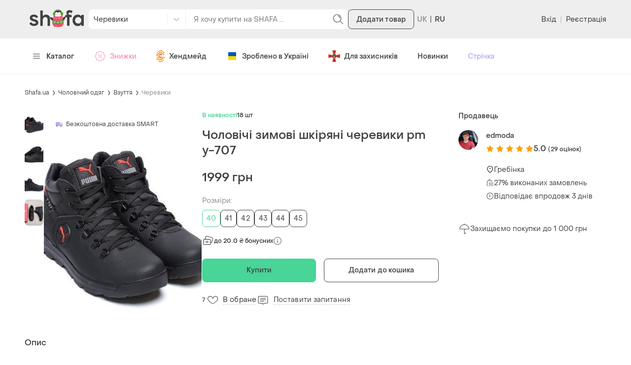

--- FILE ---
content_type: text/html; charset=utf-8
request_url: https://shafa.ua/uk/men/obuv/botinki/104885471-cholovichi-zimovi-shkiryani-chereviki-pm-y-707?from-adv=true
body_size: 18165
content:

    <!doctype html>
    <html lang='uk' >
      <head>
        <meta charset='utf-8' />
        <title data-rh="true">Чоловічі зимові шкіряні черевики pm y-707 — ціна 1999 грн у каталозі Черевики ✓ Купити чоловічі речі за доступною ціною на Шафі | Україна #104885471 | Шафа</title>
        <meta data-rh="true" name="viewport" content="width=device-width, initial-scale=1.0"/><meta data-rh="true" name="msapplication-TileColor" content="#000000"/><meta data-rh="true" name="msapplication-TileImage" content="https://shafa.c.prom.st/build/static/img/meta/mstile-144x144..png"/><meta data-rh="true" name="apple-mobile-web-app-status-bar-style" content="#8FDBB0"/><meta data-rh="true" name="p:domain_verify" content="2befc6ff4a9e8cc4994d706aa182b1cc"/><meta data-rh="true" name="theme-color" content="#eeeeee"/><meta data-rh="true" property="og:title" content="Чоловічі зимові шкіряні черевики pm y-707 за 1999 грн | Шафа"/><meta data-rh="true" name="twitter:title" content="Чоловічі зимові шкіряні черевики pm y-707 за 1999 грн | Шафа"/><meta data-rh="true" name="description" content="Купити Чоловічі зимові шкіряні черевики pm y-707 на Шафі недорого ✓ Колір: Чорний ✓ Матеріал верху: Поліуретан, Шкіра ✓ Матеріал підкладки: Хутро ✓ Сезон: Зима ✓ Довжина устілки: 26 см, 27 см, 28 см, 28,5 см, 29 см, 30 см ✓ Замовляйте за вигідною ціною в каталозі Черевики на Шафі із доставкою по Україні #104885471"/><meta data-rh="true" property="og:description" content="Купуй Чоловічі зимові шкіряні черевики pm y-707 На Шафі, ціна 1999 грн, колір — Чорний, розміри: 40, 41, 42, 43, 44, 45. Кращі ціни на Чоловічі зимові шкіряні черевики pm y-707 і інші Черевики на SHAFA.ua!"/><meta data-rh="true" name="twitter:description" content="Купуй Чоловічі зимові шкіряні черевики pm y-707 На Шафі, ціна 1999 грн, колір — Чорний, розміри: 40, 41, 42, 43, 44, 45. Кращі ціни на Чоловічі зимові шкіряні черевики pm y-707 і інші Черевики на SHAFA.ua!"/><meta data-rh="true" property="al:ios:url" content="https://shafa.ua/uk/men/obuv/botinki/104885471-cholovichi-zimovi-shkiryani-chereviki-pm-y-707"/><meta data-rh="true" property="al:ios:app_store_id" content="1402020028"/><meta data-rh="true" property="al:ios:app_name" content="Shafa"/><meta data-rh="true" property="al:android:url" content="https://shafa.ua/uk/men/obuv/botinki/104885471-cholovichi-zimovi-shkiryani-chereviki-pm-y-707"/><meta data-rh="true" property="al:android:package" content="shafa.odejda.obuv.aksessuary"/><meta data-rh="true" property="al:android:app_name" content="Shafa"/><meta data-rh="true" property="og:site_name" content="Шафа"/><meta data-rh="true" property="og:type" content="product"/><meta data-rh="true" property="og:availability" content="instock"/><meta data-rh="true" property="og:url" content="https://shafa.ua/uk/men/obuv/botinki/104885471-cholovichi-zimovi-shkiryani-chereviki-pm-y-707"/><meta data-rh="true" property="og:image" content="https://images.shafastatic.net/629830904"/><meta data-rh="true" name="twitter:card" content="summary"/><meta data-rh="true" name="twitter:image" content="https://images.shafastatic.net/629830904"/>
        <link data-rh="true" rel="preload" as="image" href="https://image-thumbs.shafastatic.net/629830904_310_430"/><link data-rh="true" href="https://shafa.ua/uk/men/obuv/botinki/104885471-cholovichi-zimovi-shkiryani-chereviki-pm-y-707?from-adv=true" rel="alternate" hrefLang="x-default"/><link data-rh="true" href="https://shafa.ua/uk/men/obuv/botinki/104885471-cholovichi-zimovi-shkiryani-chereviki-pm-y-707?from-adv=true" rel="alternate" hrefLang="uk"/><link data-rh="true" href="https://shafa.ua/men/obuv/botinki/104885471-cholovichi-zimovi-shkiryani-chereviki-pm-y-707?from-adv=true" rel="alternate" hrefLang="ru"/><link data-rh="true" rel="image_src" href="https://shafa.c.prom.st/build/static/img/meta/shafa-og-image-new-min..png"/><link data-rh="true" rel="apple-touch-icon" sizes="57x57" href="https://shafa.c.prom.st/build/static/img/meta/apple-touch-icon-57x57..png"/><link data-rh="true" rel="apple-touch-icon" sizes="60x60" href="https://shafa.c.prom.st/build/static/img/meta/apple-touch-icon-60x60..png"/><link data-rh="true" rel="apple-touch-icon" sizes="72x72" href="https://shafa.c.prom.st/build/static/img/meta/apple-touch-icon-72x72..png"/><link data-rh="true" rel="apple-touch-icon" sizes="76x76" href="https://shafa.c.prom.st/build/static/img/meta/apple-touch-icon-76x76..png"/><link data-rh="true" rel="apple-touch-icon" sizes="114x114" href="https://shafa.c.prom.st/build/static/img/meta/apple-touch-icon-114x114..png"/><link data-rh="true" rel="apple-touch-icon" sizes="120x120" href="https://shafa.c.prom.st/build/static/img/meta/apple-touch-icon-120x120..png"/><link data-rh="true" rel="apple-touch-icon" sizes="144x144" href="https://shafa.c.prom.st/build/static/img/meta/apple-touch-icon-144x144..png"/><link data-rh="true" rel="apple-touch-icon" sizes="152x152" href="https://shafa.c.prom.st/build/static/img/meta/apple-touch-icon-152x152..png"/><link data-rh="true" rel="apple-touch-icon" sizes="180x180" href="https://shafa.c.prom.st/build/static/img/meta/apple-touch-icon-180x180..png"/><link data-rh="true" rel="icon" type="image/png" href="https://shafa.c.prom.st/build/static/img/meta/favicon-16x16-min..png" sizes="16x16"/><link data-rh="true" rel="icon" type="image/png" href="https://shafa.c.prom.st/build/static/img/meta/favicon-32x32-min..png" sizes="32x32"/><link data-rh="true" rel="icon" type="image/png" href="https://shafa.c.prom.st/build/static/img/meta/favicon-96x96-min..png" sizes="96x96"/><link data-rh="true" rel="icon" type="image/png" href="https://shafa.c.prom.st/build/static/img/meta/android-chrome-192x192-min..png" sizes="192x192"/><link data-rh="true" rel="dns-prefetch" href="//assets.shafastatic.net"/><link data-rh="true" rel="dns-prefetch" href="//avatars.shafastatic.net"/><link data-rh="true" rel="dns-prefetch" href="//image-thumbnails.shafastatic.net"/><link data-rh="true" rel="dns-prefetch" href="//image-thumbnails.shafastatic.net" crossOrigin="anonymous"/><link data-rh="true" rel="image_src" href="https://images.shafastatic.net/629830904"/><link data-rh="true" rel="canonical" href="https://shafa.ua/uk/men/obuv/botinki/104885471-cholovichi-zimovi-shkiryani-chereviki-pm-y-707"/>

        <link data-chunk="ssr_spa_entry" rel="stylesheet" href="https://shafa.c.prom.st/build/css/ssr_spa_entry.9b938ded5caf35e2e531.css">
<link data-chunk="pages-ProductDetailsPage" rel="stylesheet" href="https://shafa.c.prom.st/build/2946.7e5fb32cf1987d2f93b0.css">
<link data-chunk="pages-ProductDetailsPage" rel="stylesheet" href="https://shafa.c.prom.st/build/6074.ac631e44c5750e4e1dcf.css">

        <link rel="preload" as="script" href="https://shafa.c.prom.st/build/shared.2a3d86cae963cb3fde8e.js"><link rel="preload" as="script" href="https://shafa.c.prom.st/build/ssr_spa_entry.07d329eca7bd868ccf99.js"><link rel="preload" as="script" href="https://shafa.c.prom.st/build/4631.ee1e809cc0840bf7aed6.js"><link rel="preload" as="script" href="https://shafa.c.prom.st/build/4589.66329d2db2e952a75328.js"><link rel="preload" as="script" href="https://shafa.c.prom.st/build/649.e467e77508d6c632cc2d.js"><link rel="preload" as="script" href="https://shafa.c.prom.st/build/189.ec857a0270e287a427a8.js"><link rel="preload" as="script" href="https://shafa.c.prom.st/build/3601.19c1f1cded0638d72e2d.js"><link rel="preload" as="script" href="https://shafa.c.prom.st/build/4842.f1b7ed0bf1747a34c5d6.js"><link rel="preload" as="script" href="https://shafa.c.prom.st/build/673.ca6961b469fe9dc497e5.js"><link rel="preload" as="script" href="https://shafa.c.prom.st/build/1993.d93b4ac406749e1bbb9b.js"><link rel="preload" as="script" href="https://shafa.c.prom.st/build/6045.977e668f93fd8ae9db0d.js"><link rel="preload" as="script" href="https://shafa.c.prom.st/build/9889.c9a3310198ac91e28333.js"><link rel="preload" as="script" href="https://shafa.c.prom.st/build/7374.36cafba3429e14db064f.js"><link rel="preload" as="script" href="https://shafa.c.prom.st/build/8958.a50104320199902f5c44.js"><link rel="preload" as="script" href="https://shafa.c.prom.st/build/8001.23c98d8e7eb1556fc60e.js"><link rel="preload" as="script" href="https://shafa.c.prom.st/build/1320.f8b0cc71f9bd146ad823.js"><link rel="preload" as="script" href="https://shafa.c.prom.st/build/2946.e94b39b637e43dadbe58.js"><link rel="preload" as="script" href="https://shafa.c.prom.st/build/9315.4c628c96ed4c698c17be.js"><link rel="preload" as="script" href="https://shafa.c.prom.st/build/1994.aa64ea5f4629459bc02e.js"><link rel="preload" as="script" href="https://shafa.c.prom.st/build/pages-ProductDetailsPage.a5caf25bea142f7c4292.js">

        
    <script type="text/javascript">
      window.dataLayer = window.dataLayer || [];
      function gtag(){dataLayer.push(arguments);}
      gtag('js', new Date());
    </script>
  
        
    <script type="text/javascript">
      !function(t, e, c, n) {
        // Fix naming (client will be uploaded to _sc variable, link this variable with esTrackingClient variable)
        // Currently _sc is undefined, so need to make empty object for link
        window._sc = {};
        window.esTrackingClient = _sc;
        var s = e.createElement(c);
        s.async = 1, s.src = "https://script.esputnik.com/" + n + "/sc.js";
        var r = e.scripts[0];
        r.parentNode.insertBefore(s, r)
      }(window, document, 'script', "9FEF59165B1247659D2A32CCAF05E7A1");
    </script>
  
        
    <script type="text/javascript">
      !function(f,b,e,v,n,t,s){if(f.fbq)return;n=f.fbq=function(){n.callMethod?
        n.callMethod.apply(n,arguments):n.queue.push(arguments)};if(!f._fbq)f._fbq=n;
        n.push=n;n.loaded=!0;n.version='2.0';n.queue=[];t=b.createElement(e);t.async=!0;
        t.src=v;s=b.getElementsByTagName(e)[0];s.parentNode.insertBefore(t,s)}(window,
        document,'script','https://connect.facebook.net/en_US/fbevents.js');

      window.addEventListener('load', function() {
        fbq('init', `1725697687474407`);
        fbq('track', 'PageView');
      });
    </script>

    <noscript>
      <img
        alt="-"
        height="1"
        width="1"
        style="display:none"
        src="https://www.facebook.com/tr?id=1725697687474407&ev=PageView&noscript=1"
      />
    </noscript>
  
        
    <script type="text/javascript">
      (function (w,d,dn,t){w[dn]=w[dn]||[];w[dn].push({eventType:'init',value:t,dc:''});
        var f=d.getElementsByTagName('script')[0],c=d.createElement('script');c.async=true;
        c.src='https://tags.creativecdn.com/Ucd0Z4LT2bTI0vpzr3aE.js';
        f.parentNode.insertBefore(c,f);})(window,document,'rtbhEvents','Ucd0Z4LT2bTI0vpzr3aE');
    </script>
  
      </head>

      <body >
        
    <script type="text/javascript">
      window.clerkStats = [];
      window.CLERK_CONFIG = {
        endpointUrl: "https://tracker.shafa.ua/endpoint",
        mirrorDimensions: [
        'controller',
        'ab_test',
        'vid',
      ],
        complexDimensions: [],
      };
    </script>
  

        <div id='app'><link rel="preload" as="image" href="https://image-thumbs.shafastatic.net/629830904_310_430" fetchPriority="high"/><link rel="preload" as="image" href="https://shafa.c.prom.st/build/src/components/AppsPromotionQRCode/images/footer..png"/><div class=""><div class="PT97Yy"><header><div class="jMHwEd"><div class="n4mJSR"><div class="jrtgq7"><div class="ThM_Du"><section class="YJ8Hgr"><a class="rJeIDP BWnpYH XNlOrx" href="/"><svg xmlns="http://www.w3.org/2000/svg" fill="#414141" viewBox="0 0 128 36" width="130" height="36"><path fill-rule="evenodd" d="M65.537 10.143c3.436 0 6.254 1.309 8.386 3.89v-3.309h5.864V35.42h-5.864v-3.333C71.797 34.662 68.98 35.978 65.54 36c-3.533 0-6.494-1.25-8.802-3.718-2.335-2.47-3.52-5.576-3.52-9.234 0-3.641 1.185-6.74 3.52-9.21 2.316-2.452 5.277-3.695 8.8-3.695m48.213 0c3.436 0 6.254 1.309 8.387 3.89v-3.309H128V35.42h-5.863v-3.333c-2.128 2.576-4.946 3.892-8.385 3.914-3.533 0-6.494-1.25-8.803-3.718-2.334-2.47-3.518-5.576-3.518-9.234 0-3.641 1.184-6.74 3.519-9.21 2.316-2.452 5.277-3.695 8.8-3.695m-103.007-.02c4.432 0 7.906 1.645 9.82 5.495l-4.644 2.485c-.993-2.135-3.333-3.15-5.248-3.15-1.772 0-3.651.805-3.651 2.275 0 1.575 1.524 2.485 5.637 3.43l.227.056c5.485 1.375 8.177 3.774 8.282 7.434.072 1.855-.531 3.465-1.808 4.76-1.808 1.82-4.928 2.906-8.544 2.906-4.964 0-8.97-2.17-10.814-5.916l4.715-2.73c1.383 2.485 3.475 3.815 6.17 3.815 1.878 0 4.502-.77 4.502-2.52 0-1.645-2.375-2.52-5.956-3.325-5.39-1.084-8.332-3.78-8.226-7.595.107-4.585 3.758-7.42 9.538-7.42M31.67.713V13.75c1.826-2.394 4.331-3.607 7.458-3.607 2.89 0 5.475.974 7.091 2.672 1.678 1.785 2.528 4.18 2.528 7.12V35.42H42.92V21.678c0-1.834-.482-3.26-1.471-4.358-.975-1.06-2.314-1.598-3.979-1.598-1.745 0-3.158.563-4.2 1.67-1.06 1.108-1.599 2.58-1.599 4.379v13.648h-5.863V.713zM93.816.016c3.116-.176 6.212 1.107 7.936 2.708l-2.875 4.274C97.6 5.877 95.86 4.931 94.263 5.281c-1.384.316-2.237 1.332-2.237 2.558 0 1.507 1.35 2.838 2.911 2.873h4.365v5.291H94.44v19.411h-5.856V16.003H84.43v-5.29h4.827c-1.171-.912-2.556-2.629-2.307-5.222C87.2 2.934 89.333.27 93.816.016m-27.22 15.707c-2.115 0-3.89.704-5.274 2.093-1.43 1.41-2.124 3.122-2.124 5.232 0 2.097.714 3.865 2.122 5.255 1.386 1.39 3.161 2.095 5.276 2.095 2.084 0 3.843-.705 5.227-2.094 1.394-1.398 2.1-3.166 2.1-5.256 0-2.074-.707-3.834-2.1-5.232-1.384-1.39-3.143-2.093-5.227-2.093m48.213 0c-2.115 0-3.89.704-5.274 2.093-1.429 1.41-2.124 3.122-2.124 5.232 0 2.097.715 3.865 2.123 5.255 1.386 1.39 3.16 2.095 5.275 2.095 2.085 0 3.843-.705 5.228-2.094 1.393-1.398 2.1-3.166 2.1-5.256 0-2.074-.707-3.834-2.1-5.232-1.385-1.39-3.143-2.093-5.228-2.093" clip-rule="evenodd"></path></svg></a></section><section class="z6MTNO"><div class="H7RPkC"><div class="YO572Z"><div class="qSnxuT"><style data-emotion="css fyq6mk-container">.css-fyq6mk-container{position:relative;box-sizing:border-box;width:100%;}</style><div class="alnmhj css-fyq6mk-container" id="header-catalog-select"><style data-emotion="css 7pg0cj-a11yText">.css-7pg0cj-a11yText{z-index:9999;border:0;clip:rect(1px, 1px, 1px, 1px);height:1px;width:1px;position:absolute;overflow:hidden;padding:0;white-space:nowrap;}</style><span id="react-select-249312-live-region" class="css-7pg0cj-a11yText"></span><span aria-live="polite" aria-atomic="false" aria-relevant="additions text" role="log" class="css-7pg0cj-a11yText"></span><style data-emotion="css 1malprb-control">.css-1malprb-control{-webkit-align-items:center;-webkit-box-align:center;-ms-flex-align:center;align-items:center;cursor:pointer;display:-webkit-box;display:-webkit-flex;display:-ms-flexbox;display:flex;-webkit-box-flex-wrap:wrap;-webkit-flex-wrap:wrap;-ms-flex-wrap:wrap;flex-wrap:wrap;-webkit-box-pack:justify;-webkit-justify-content:space-between;justify-content:space-between;min-height:38px;outline:0!important;position:relative;-webkit-transition:all 100ms;transition:all 100ms;background-color:hsl(0, 0%, 100%);border-color:hsl(0, 0%, 80%);border-radius:0;border-style:solid;border-width:1px;box-sizing:border-box;border:none;height:40px;border-right:1px solid #eee;border-top-left-radius:8px;border-bottom-left-radius:8px;}.css-1malprb-control:hover{border-color:hsl(0, 0%, 70%);}</style><div class="css-1malprb-control"><style data-emotion="css hlgwow">.css-hlgwow{-webkit-align-items:center;-webkit-box-align:center;-ms-flex-align:center;align-items:center;display:grid;-webkit-flex:1;-ms-flex:1;flex:1;-webkit-box-flex-wrap:wrap;-webkit-flex-wrap:wrap;-ms-flex-wrap:wrap;flex-wrap:wrap;-webkit-overflow-scrolling:touch;position:relative;overflow:hidden;padding:2px 8px;box-sizing:border-box;}</style><div class="css-hlgwow"><style data-emotion="css 1dimb5e-singleValue">.css-1dimb5e-singleValue{grid-area:1/1/2/3;max-width:100%;overflow:hidden;text-overflow:ellipsis;white-space:nowrap;color:hsl(0, 0%, 20%);margin-left:2px;margin-right:2px;box-sizing:border-box;}</style><div class="css-1dimb5e-singleValue">Всі категорії</div><style data-emotion="css 1hac4vs-dummyInput">.css-1hac4vs-dummyInput{background:0;border:0;caret-color:transparent;font-size:inherit;grid-area:1/1/2/3;outline:0;padding:0;width:1px;color:transparent;left:-100px;opacity:0;position:relative;-webkit-transform:scale(.01);-moz-transform:scale(.01);-ms-transform:scale(.01);transform:scale(.01);}</style><input id="react-select-249312-input" tabindex="0" inputMode="none" aria-autocomplete="list" aria-expanded="false" aria-haspopup="true" role="combobox" aria-activedescendant="" aria-readonly="true" class="css-1hac4vs-dummyInput" value=""/></div><style data-emotion="css 1wy0on6">.css-1wy0on6{-webkit-align-items:center;-webkit-box-align:center;-ms-flex-align:center;align-items:center;-webkit-align-self:stretch;-ms-flex-item-align:stretch;align-self:stretch;display:-webkit-box;display:-webkit-flex;display:-ms-flexbox;display:flex;-webkit-flex-shrink:0;-ms-flex-negative:0;flex-shrink:0;box-sizing:border-box;}</style><div class="css-1wy0on6"><style data-emotion="css xk7zj3-indicatorSeparator">.css-xk7zj3-indicatorSeparator{-webkit-align-self:stretch;-ms-flex-item-align:stretch;align-self:stretch;width:1px;background-color:#f0f0f0;margin-bottom:8px;margin-top:8px;box-sizing:border-box;}</style><span class="css-xk7zj3-indicatorSeparator"></span><style data-emotion="css 1xc3v61-indicatorContainer">.css-1xc3v61-indicatorContainer{display:-webkit-box;display:-webkit-flex;display:-ms-flexbox;display:flex;-webkit-transition:color 150ms;transition:color 150ms;color:hsl(0, 0%, 80%);padding:8px;box-sizing:border-box;}.css-1xc3v61-indicatorContainer:hover{color:hsl(0, 0%, 60%);}</style><div class="css-1xc3v61-indicatorContainer" aria-hidden="true"><style data-emotion="css 8mmkcg">.css-8mmkcg{display:inline-block;fill:currentColor;line-height:1;stroke:currentColor;stroke-width:0;}</style><svg height="20" width="20" viewBox="0 0 20 20" aria-hidden="true" focusable="false" class="css-8mmkcg"><path d="M4.516 7.548c0.436-0.446 1.043-0.481 1.576 0l3.908 3.747 3.908-3.747c0.533-0.481 1.141-0.446 1.574 0 0.436 0.445 0.408 1.197 0 1.615-0.406 0.418-4.695 4.502-4.695 4.502-0.217 0.223-0.502 0.335-0.787 0.335s-0.57-0.112-0.789-0.335c0 0-4.287-4.084-4.695-4.502s-0.436-1.17 0-1.615z"></path></svg></div></div></div></div></div><form class="zNCCU2" action="/uk/clothes" method="GET"><div class="q5lJJE i2LSBp"><div class="HYJ28p"><input class="XVTi12 lsZsBN" placeholder="Я хочу купити на SHAFA ..." autoComplete="off" name="search_text" value=""/></div></div><button type="submit" class="vFhB6y elUm1F _9k26a" theme="text"><svg xmlns="http://www.w3.org/2000/svg" viewBox="0 0 24 24" class="t9wA7M" width="24" height="24"><path d="m21.8 21.2-5.5-5.5c1.2-1.4 2-3.4 2-5.4 0-4.5-3.7-8.2-8.2-8.2S2 5.7 2 10.2s3.7 8.2 8.2 8.2c2 0 4-.8 5.4-2.1l5.5 5.5c.1.1.2.1.4.1s.3 0 .4-.1.1-.4-.1-.6m-11.6-3.8c-4 0-7.2-3.2-7.2-7.2S6.2 3 10.2 3s7.2 3.2 7.2 7.2-3.2 7.2-7.2 7.2"></path><path d="M16 9.1c-.8-2.8-1.9-3.9-4.7-4.7-.3-.1-.5.1-.6.3-.1.3.1.5.3.6 2.4.7 3.3 1.6 4 4 .1.2.3.4.5.4h.1c.3-.1.5-.4.4-.6"></path></svg></button></form></div></div><button type="button" class="vFhB6y IR7Ccs eMJtnW" theme="secondary">Додати товар</button></section><div class="J_cBfQ"><div class="iXnl_h" data-lang="UK"></div><a class="rJeIDP W4QOXJ nn27WV" href="/men/obuv/botinki/104885471-cholovichi-zimovi-shkiryani-chereviki-pm-y-707"><span class="I57Hyw">RU</span></a></div><section class="ity1pI"><div class="j_RIhu"><button type="button" class="vFhB6y elUm1F lUtTok" theme="text">Вхід</button><span class="AVWVvP">|</span><button type="button" class="vFhB6y elUm1F lUtTok" theme="text">Реєстрація</button></div></section></div></div></div></div><div class="dq6rYk"><div class="jrtgq7"><ul class="rK8sjF"><li class="RDRdYv"><button type="button" theme="text" class="vFhB6y elUm1F xIq6aC"><svg xmlns="http://www.w3.org/2000/svg" viewBox="0 0 512 512" class="kLWq8w" width="16" height="14"><path d="M491.318 235.318H20.682C9.26 235.318 0 244.577 0 256s9.26 20.682 20.682 20.682h470.636c11.423 0 20.682-9.259 20.682-20.682s-9.259-20.682-20.682-20.682m0-156.879H20.682C9.26 78.439 0 87.699 0 99.121s9.26 20.682 20.682 20.682h470.636c11.423 0 20.682-9.26 20.682-20.682s-9.259-20.682-20.682-20.682m0 313.758H20.682C9.26 392.197 0 401.456 0 412.879s9.26 20.682 20.682 20.682h470.636c11.423 0 20.682-9.259 20.682-20.682s-9.259-20.682-20.682-20.682"></path></svg>Каталог</button></li><li class="RDRdYv"><a class="rJeIDP W4QOXJ rKHfxF d_MHIo" href="/uk/dynamic-collections/skidka-dnya"><svg xmlns="http://www.w3.org/2000/svg" viewBox="0 0 24 24" class="xpg_Sk" width="24" height="24"><path fill-rule="evenodd" d="m9.159 19.357 1.652 1.652q.123.122.263.215a1.68 1.68 0 0 0 2.114-.215l1.012-1.014a2.68 2.68 0 0 1 1.896-.785h1.432a1.68 1.68 0 0 0 1.681-1.681v-1.432c0-.71.283-1.393.785-1.896l1.014-1.013q.123-.123.215-.263a1.68 1.68 0 0 0-.215-2.113l-1.014-1.013a2.68 2.68 0 0 1-.785-1.896V6.471a1.68 1.68 0 0 0-1.681-1.681h-1.432c-.71 0-1.393-.283-1.896-.785l-1.012-1.013a1.68 1.68 0 0 0-2.377 0L9.798 4.005a2.68 2.68 0 0 1-1.896.785H6.47a1.68 1.68 0 0 0-1.681 1.681v1.432a2.68 2.68 0 0 1-.785 1.896L2.99 10.812q-.123.123-.216.263a1.68 1.68 0 0 0 .216 2.114L4.004 14.2c.502.503.785 1.185.785 1.896v1.432a1.68 1.68 0 0 0 1.681 1.681h2.335c.132 0 .26.053.354.146M10.524 1.94a2.68 2.68 0 0 1 3.37.343l1.014 1.013c.315.316.743.493 1.188.493h1.432c1.48 0 2.681 1.2 2.681 2.681v1.432c0 .445.177.873.493 1.188l1.013 1.014q.195.196.343.42a2.68 2.68 0 0 1-.343 3.37l-1.013 1.014a1.7 1.7 0 0 0-.493 1.188v1.432c0 1.48-1.2 2.681-2.681 2.681h-1.432c-.445 0-.873.177-1.188.493l-1.013 1.013q-.197.196-.421.343a2.68 2.68 0 0 1-3.37-.343L8.598 20.21H6.47a2.68 2.68 0 0 1-2.68-2.681v-1.432a1.68 1.68 0 0 0-.494-1.188l-1.013-1.013a2.68 2.68 0 0 1 0-3.791L3.296 9.09a1.68 1.68 0 0 0 .493-1.188V6.471c0-1.48 1.2-2.681 2.681-2.681h1.432c.445 0 .873-.177 1.188-.493l1.014-1.013q.197-.195.42-.343M8.645 14.646l6-6a.5.5 0 1 1 .708.708l-6 6a.5.5 0 0 1-.708-.708M9 10c0-.55.45-1 1-1s1 .45 1 1-.45 1-1 1-1-.45-1-1m4 4c0-.55.45-1 1-1s1 .45 1 1-.45 1-1 1-1-.45-1-1" clip-rule="evenodd"></path></svg>Знижки</a></li><li class="RDRdYv"><a class="rJeIDP W4QOXJ rKHfxF" href="/uk/dynamic-collections/craft-goods"><svg xmlns="http://www.w3.org/2000/svg" fill="none" viewBox="0 0 18 24" class="xpg_Sk" width="18"><g id="ic_crafta"><path fill="#F79421" d="M8.6 20.049c-1 0-3.2-.3-4.5-1.7-1.1-1.1-2.2-2.6-2.3-4.2 0-.7.1-2.3 1.1-1.6.5.4.6 1.8 1 2.7.9 1.8 2.2 2.5 4.5 2.5 2 0 3.4-1.6 4.1-3.2s1.8-1.7 2.4-.9c.5.8-1.8 6.2-6.3 6.4m4.5-14.4c1.2 1.2 2.9 2.1 2.3 3.7-.7 1.9-2-.4-3.2-2-1.1-1.5-2.7-2.5-5.1-1.4-2 .7-3.1 3.2-4.1 4.4-.7.7-1 1.3-2 1.3-.8 0-1.2-1.1-.9-1.7.4-1 1.9-2.2 2.6-2.8.8-.6 2.7-2.7 3.5-3.2 1.9-1.4 5.3.1 6.9 1.7"></path><path fill="#CE7529" d="M11.2 8.749c0 .5.1 1.1-.3 1.5-.3.4-1.7.6-1.7-.1-.1-1.3-1.9-1.3-2.4-.4-1.6 2.9 1.2 4.9 2.4 3.4 1-1.3 2.9-.6 1.8 1.3-.9 1.5-3 1.8-4.5 1s-1.9-2.6-1.8-4.2c.2-1.7 1.3-3.5 3-4.1 1.4-.5 3.5 0 3.5 1.6.1.8 0-.4 0 0"></path><path fill="#F9AA4C" d="M15.6 19.149c0 1.8-2.2 3.1-3.8 4.1-1.9 1-5.7 1.1-7.3-.4-.5-.5-1.4-1.5-.4-2.1.5-.3 1.9.9 3.3 1.1 1.9.2 3.5-.4 4.9-1.3.5-.4 3.2-3.2 3.3-1.4 0 .9 0-.6 0 0M6.7.349c1.9-.5 3-.4 4.8 0 1 .3 2.8 1.4 1.6 2.6-.8.8-2.1-.9-3.5-1-1.3-.2-2.5-.1-3.6.4-1.4.7-2.2 1.3-3.1 2.5-.7.8-1.9 2.6-2.2 1.6-.6-1.5 2.9-5.3 6-6.1"></path><path fill="#F79421" d="M16 6.449c-.7-.2-2.3-1.9-1.9-3.2.7-1.8 2.2 1.2 2.2 2 .1.2.4 1.4-.3 1.2m-13.7 14c-.7.3-2.5-3.2-2-3.7 1.1-1.2 2 1.5 2.3 2.4.2.8 0 1.2-.3 1.3m14-6.5c.6-.9 1.3-.8 1.4-.2 0 1.1-1.7 4.4-2.1 2.5-.2-.7.3-1.6.7-2.3"></path></g></svg>Хендмейд</a></li><li class="RDRdYv"><a class="rJeIDP W4QOXJ rKHfxF" href="/uk/dynamic-collections/made-in-ukraine"><svg xmlns="http://www.w3.org/2000/svg" fill="none" viewBox="0 0 24 24" class="xpg_Sk" width="24" height="24"><path fill="#2714D2" d="M4 5a1 1 0 0 1 1-1h14a1 1 0 0 1 1 1v7H4z"></path><path fill="#0057B8" d="M4 5a1 1 0 0 1 1-1h14a1 1 0 0 1 1 1v7H4z"></path><path fill="#2714D2" d="M4 12h16v7a1 1 0 0 1-1 1H5a1 1 0 0 1-1-1z"></path><path fill="#FFD800" d="M4 12h16v7a1 1 0 0 1-1 1H5a1 1 0 0 1-1-1z"></path></svg>Зроблено в Україні</a></li><li class="RDRdYv"><a class="rJeIDP W4QOXJ rKHfxF" href="/uk/dynamic-collections/dlya-viyskovih"><svg xmlns="http://www.w3.org/2000/svg" viewBox="0 0 24 24" class="xpg_Sk" width="24" height="24"><path fill="#FEDF00" d="M15.6 23.6H8.4L11 13 8.4 23.5zL13 13zq.15-.15 0 0"></path><path fill="#FEDF00" d="M23.5 15.7 13 13.1zV8.5L13 11.1l10.5-2.6zc.1-.1.1 0 0 0"></path><path fill="#FEDF00" d="m7.8 24 2.6-10.4h3.3v-3.2h-3.3v3.2L0 16.2V7.8l10.3 2.5L7.8 0h8.4l-2.5 10.3L24 7.8v8.4l-10.3-2.5L16.3 24z"></path><path fill="#D41A65" d="M8.4.5h7.2L13 11h-2zm15.1 7.9v7.2L13 13v-2zM8.4 23.5 11 13h2l2.6 10.5zM.5 15.6V8.4L11 11v2z"></path><path fill="#FEDF00" d="M12 16.7a4.7 4.7 0 1 0 0-9.4 4.7 4.7 0 0 0 0 9.4"></path><path fill="#29327D" d="M12 16.2a4.2 4.2 0 1 0 0-8.4 4.2 4.2 0 0 0 0 8.4"></path><path fill="#FEDF00" d="M12 8.2c-.5.7-.1 1-.2 2.7 0 .8-.3 1.5-.6 2.2-.7 0-.7-.8-.1-.8-.1-1.7-.3-2.8-1.4-3.5v5.6H11c.1.8.8 1.3 1 1.5.2-.3.9-.7 1-1.5h1.3V8.8c-1.2.6-1.3 1.7-1.4 3.5.6 0 .6.8-.1.8-.3-.7-.6-1.3-.6-2.2-.1-1.8.3-2-.2-2.7m-1.9 1.4c.5.7.5 1.4.6 2.4-.2.1-.3.3-.4.5h-.2zm3.8 0v2.8h-.2c0-.2-.2-.4-.4-.5.1-.9.1-1.6.6-2.3M12 12.2c.1.3.2.7.4 1-.2.1-.3.1-.4.3-.1-.1-.3-.2-.4-.3.2-.4.3-.7.4-1m-1.9.6h.2c.2.4.3.5.7.6 0 .2-.1.4-.1.6H10zm3.6 0h.3V14h-.9c0-.2 0-.4-.1-.6.4-.1.6-.2.7-.6m-2.3.7c.2 0 .4.2.4.5h-.5c.1-.2.1-.4.1-.5m1.2 0c0 .1 0 .3.1.5h-.5c0-.3.2-.5.4-.5m-1.2.8h.4v.8c-.2-.2-.4-.4-.4-.8m.8 0h.4c0 .3-.2.6-.4.8z"></path></svg>Для захисників</a></li><li class="RDRdYv"><a class="rJeIDP W4QOXJ rKHfxF" href="/uk/new-arrivals">Новинки</a></li><li class="RDRdYv"><a class="rJeIDP W4QOXJ rKHfxF u2OvC7" href="/uk/social/posts">Стрічка</a></li></ul><div class="_5_WEt"><div class="jrtgq7 WL6u0X"><div class="uXvTBT"><div class="IYcFNy"><ul class="hHFikI"><li class="SmxSyh"><a class="rJeIDP BWnpYH D1KnoO" href="/uk/dynamic-collections/craft-goods"><svg xmlns="http://www.w3.org/2000/svg" fill="none" viewBox="0 0 18 24" class="eVY5MR" width="24" height="24"><g id="ic_crafta"><path fill="#F79421" d="M8.6 20.049c-1 0-3.2-.3-4.5-1.7-1.1-1.1-2.2-2.6-2.3-4.2 0-.7.1-2.3 1.1-1.6.5.4.6 1.8 1 2.7.9 1.8 2.2 2.5 4.5 2.5 2 0 3.4-1.6 4.1-3.2s1.8-1.7 2.4-.9c.5.8-1.8 6.2-6.3 6.4m4.5-14.4c1.2 1.2 2.9 2.1 2.3 3.7-.7 1.9-2-.4-3.2-2-1.1-1.5-2.7-2.5-5.1-1.4-2 .7-3.1 3.2-4.1 4.4-.7.7-1 1.3-2 1.3-.8 0-1.2-1.1-.9-1.7.4-1 1.9-2.2 2.6-2.8.8-.6 2.7-2.7 3.5-3.2 1.9-1.4 5.3.1 6.9 1.7"></path><path fill="#CE7529" d="M11.2 8.749c0 .5.1 1.1-.3 1.5-.3.4-1.7.6-1.7-.1-.1-1.3-1.9-1.3-2.4-.4-1.6 2.9 1.2 4.9 2.4 3.4 1-1.3 2.9-.6 1.8 1.3-.9 1.5-3 1.8-4.5 1s-1.9-2.6-1.8-4.2c.2-1.7 1.3-3.5 3-4.1 1.4-.5 3.5 0 3.5 1.6.1.8 0-.4 0 0"></path><path fill="#F9AA4C" d="M15.6 19.149c0 1.8-2.2 3.1-3.8 4.1-1.9 1-5.7 1.1-7.3-.4-.5-.5-1.4-1.5-.4-2.1.5-.3 1.9.9 3.3 1.1 1.9.2 3.5-.4 4.9-1.3.5-.4 3.2-3.2 3.3-1.4 0 .9 0-.6 0 0M6.7.349c1.9-.5 3-.4 4.8 0 1 .3 2.8 1.4 1.6 2.6-.8.8-2.1-.9-3.5-1-1.3-.2-2.5-.1-3.6.4-1.4.7-2.2 1.3-3.1 2.5-.7.8-1.9 2.6-2.2 1.6-.6-1.5 2.9-5.3 6-6.1"></path><path fill="#F79421" d="M16 6.449c-.7-.2-2.3-1.9-1.9-3.2.7-1.8 2.2 1.2 2.2 2 .1.2.4 1.4-.3 1.2m-13.7 14c-.7.3-2.5-3.2-2-3.7 1.1-1.2 2 1.5 2.3 2.4.2.8 0 1.2-.3 1.3m14-6.5c.6-.9 1.3-.8 1.4-.2 0 1.1-1.7 4.4-2.1 2.5-.2-.7.3-1.6.7-2.3"></path></g></svg>Хендмейд</a></li><li class="SmxSyh"><a class="rJeIDP BWnpYH D1KnoO" href="/uk/dynamic-collections/made-in-ukraine"><svg xmlns="http://www.w3.org/2000/svg" fill="none" viewBox="0 0 24 24" class="eVY5MR" width="24" height="24"><path fill="#2714D2" d="M4 5a1 1 0 0 1 1-1h14a1 1 0 0 1 1 1v7H4z"></path><path fill="#0057B8" d="M4 5a1 1 0 0 1 1-1h14a1 1 0 0 1 1 1v7H4z"></path><path fill="#2714D2" d="M4 12h16v7a1 1 0 0 1-1 1H5a1 1 0 0 1-1-1z"></path><path fill="#FFD800" d="M4 12h16v7a1 1 0 0 1-1 1H5a1 1 0 0 1-1-1z"></path></svg>Зроблено в Україні</a></li><li class="SmxSyh"><a class="rJeIDP BWnpYH D1KnoO" href="/uk/dynamic-collections/dlya-viyskovih"><svg xmlns="http://www.w3.org/2000/svg" viewBox="0 0 24 24" class="eVY5MR" width="24" height="24"><path fill="#FEDF00" d="M15.6 23.6H8.4L11 13 8.4 23.5zL13 13zq.15-.15 0 0"></path><path fill="#FEDF00" d="M23.5 15.7 13 13.1zV8.5L13 11.1l10.5-2.6zc.1-.1.1 0 0 0"></path><path fill="#FEDF00" d="m7.8 24 2.6-10.4h3.3v-3.2h-3.3v3.2L0 16.2V7.8l10.3 2.5L7.8 0h8.4l-2.5 10.3L24 7.8v8.4l-10.3-2.5L16.3 24z"></path><path fill="#D41A65" d="M8.4.5h7.2L13 11h-2zm15.1 7.9v7.2L13 13v-2zM8.4 23.5 11 13h2l2.6 10.5zM.5 15.6V8.4L11 11v2z"></path><path fill="#FEDF00" d="M12 16.7a4.7 4.7 0 1 0 0-9.4 4.7 4.7 0 0 0 0 9.4"></path><path fill="#29327D" d="M12 16.2a4.2 4.2 0 1 0 0-8.4 4.2 4.2 0 0 0 0 8.4"></path><path fill="#FEDF00" d="M12 8.2c-.5.7-.1 1-.2 2.7 0 .8-.3 1.5-.6 2.2-.7 0-.7-.8-.1-.8-.1-1.7-.3-2.8-1.4-3.5v5.6H11c.1.8.8 1.3 1 1.5.2-.3.9-.7 1-1.5h1.3V8.8c-1.2.6-1.3 1.7-1.4 3.5.6 0 .6.8-.1.8-.3-.7-.6-1.3-.6-2.2-.1-1.8.3-2-.2-2.7m-1.9 1.4c.5.7.5 1.4.6 2.4-.2.1-.3.3-.4.5h-.2zm3.8 0v2.8h-.2c0-.2-.2-.4-.4-.5.1-.9.1-1.6.6-2.3M12 12.2c.1.3.2.7.4 1-.2.1-.3.1-.4.3-.1-.1-.3-.2-.4-.3.2-.4.3-.7.4-1m-1.9.6h.2c.2.4.3.5.7.6 0 .2-.1.4-.1.6H10zm3.6 0h.3V14h-.9c0-.2 0-.4-.1-.6.4-.1.6-.2.7-.6m-2.3.7c.2 0 .4.2.4.5h-.5c.1-.2.1-.4.1-.5m1.2 0c0 .1 0 .3.1.5h-.5c0-.3.2-.5.4-.5m-1.2.8h.4v.8c-.2-.2-.4-.4-.4-.8m.8 0h.4c0 .3-.2.6-.4.8z"></path></svg>Для захисників</a></li><li class="SmxSyh"><a class="rJeIDP BWnpYH D1KnoO" href="/uk/new-arrivals"><svg xmlns="http://www.w3.org/2000/svg" viewBox="0 0 24 24" class="eVY5MR" width="24" height="24"><path fill-rule="evenodd" d="M9.852 13.443h.48v7.595l7.256-10.479h-4.37V2.956L5.961 13.443zM10.335 22a.96.96 0 0 1-.963-.962v-6.634H5.96a.96.96 0 0 1-.849-.513.96.96 0 0 1 .06-.995l7.256-10.48a.95.95 0 0 1 1.077-.371.96.96 0 0 1 .675.918v6.634h3.41a.96.96 0 0 1 .79 1.508l-7.256 10.48a.96.96 0 0 1-.788.415" clip-rule="evenodd"></path></svg>Новинки</a></li><li class="SmxSyh"><a class="rJeIDP BWnpYH D1KnoO" href="/uk/brands"><svg xmlns="http://www.w3.org/2000/svg" viewBox="0 0 24 24" class="eVY5MR" width="24" height="24"><path d="M14.996 7.78a.87.87 0 0 1 1.1 0l.066.059.06.066c.26.32.26.78 0 1.1l-.06.066a.87.87 0 0 1-1.166.06l-.067-.06a.87.87 0 0 1 0-1.232z"></path><path d="M19.5 6.102c0-.885-.718-1.602-1.603-1.602h-4.385c-.371 0-.73.13-1.015.363l-.118.107-8.41 8.41a1.6 1.6 0 0 0 0 2.265l4.386 4.385.12.11c.63.514 1.559.477 2.145-.11l8.41-8.41c.3-.301.47-.708.47-1.133zm1 4.385c0 .605-.211 1.186-.59 1.649l-.173.191-8.41 8.41a2.6 2.6 0 0 1-3.482.179l-.197-.179-4.386-4.384a2.6 2.6 0 0 1 0-3.68l8.41-8.41.191-.173a2.6 2.6 0 0 1 1.649-.59h4.385A2.6 2.6 0 0 1 20.5 6.102z"></path><path d="M5.456 10.487a.5.5 0 0 1 .629-.065l.078.065 7.35 7.35.064.079a.5.5 0 0 1-.693.692l-.079-.065-7.35-7.35-.064-.077a.5.5 0 0 1 .065-.63"></path></svg>Бренди</a></li></ul></div></div></div></div></div></div><div class="ZbsCd1"><div class="yHA9tG stZnKc"><div class="ZTOXcD"><button type="button" class="vFhB6y elUm1F bOsjXo" theme="text"><svg xmlns="http://www.w3.org/2000/svg" viewBox="0 0 512 512" width="20" height="16"><path d="M491.318 235.318H20.682C9.26 235.318 0 244.577 0 256s9.26 20.682 20.682 20.682h470.636c11.423 0 20.682-9.259 20.682-20.682s-9.259-20.682-20.682-20.682m0-156.879H20.682C9.26 78.439 0 87.699 0 99.121s9.26 20.682 20.682 20.682h470.636c11.423 0 20.682-9.26 20.682-20.682s-9.259-20.682-20.682-20.682m0 313.758H20.682C9.26 392.197 0 401.456 0 412.879s9.26 20.682 20.682 20.682h470.636c11.423 0 20.682-9.259 20.682-20.682s-9.259-20.682-20.682-20.682"></path></svg></button><a href="/" class="HLdVWw"><svg xmlns="http://www.w3.org/2000/svg" fill="#414141" viewBox="0 0 128 36" class="S3g71o" width="72" height="20"><path fill-rule="evenodd" d="M65.537 10.143c3.436 0 6.254 1.309 8.386 3.89v-3.309h5.864V35.42h-5.864v-3.333C71.797 34.662 68.98 35.978 65.54 36c-3.533 0-6.494-1.25-8.802-3.718-2.335-2.47-3.52-5.576-3.52-9.234 0-3.641 1.185-6.74 3.52-9.21 2.316-2.452 5.277-3.695 8.8-3.695m48.213 0c3.436 0 6.254 1.309 8.387 3.89v-3.309H128V35.42h-5.863v-3.333c-2.128 2.576-4.946 3.892-8.385 3.914-3.533 0-6.494-1.25-8.803-3.718-2.334-2.47-3.518-5.576-3.518-9.234 0-3.641 1.184-6.74 3.519-9.21 2.316-2.452 5.277-3.695 8.8-3.695m-103.007-.02c4.432 0 7.906 1.645 9.82 5.495l-4.644 2.485c-.993-2.135-3.333-3.15-5.248-3.15-1.772 0-3.651.805-3.651 2.275 0 1.575 1.524 2.485 5.637 3.43l.227.056c5.485 1.375 8.177 3.774 8.282 7.434.072 1.855-.531 3.465-1.808 4.76-1.808 1.82-4.928 2.906-8.544 2.906-4.964 0-8.97-2.17-10.814-5.916l4.715-2.73c1.383 2.485 3.475 3.815 6.17 3.815 1.878 0 4.502-.77 4.502-2.52 0-1.645-2.375-2.52-5.956-3.325-5.39-1.084-8.332-3.78-8.226-7.595.107-4.585 3.758-7.42 9.538-7.42M31.67.713V13.75c1.826-2.394 4.331-3.607 7.458-3.607 2.89 0 5.475.974 7.091 2.672 1.678 1.785 2.528 4.18 2.528 7.12V35.42H42.92V21.678c0-1.834-.482-3.26-1.471-4.358-.975-1.06-2.314-1.598-3.979-1.598-1.745 0-3.158.563-4.2 1.67-1.06 1.108-1.599 2.58-1.599 4.379v13.648h-5.863V.713zM93.816.016c3.116-.176 6.212 1.107 7.936 2.708l-2.875 4.274C97.6 5.877 95.86 4.931 94.263 5.281c-1.384.316-2.237 1.332-2.237 2.558 0 1.507 1.35 2.838 2.911 2.873h4.365v5.291H94.44v19.411h-5.856V16.003H84.43v-5.29h4.827c-1.171-.912-2.556-2.629-2.307-5.222C87.2 2.934 89.333.27 93.816.016m-27.22 15.707c-2.115 0-3.89.704-5.274 2.093-1.43 1.41-2.124 3.122-2.124 5.232 0 2.097.714 3.865 2.122 5.255 1.386 1.39 3.161 2.095 5.276 2.095 2.084 0 3.843-.705 5.227-2.094 1.394-1.398 2.1-3.166 2.1-5.256 0-2.074-.707-3.834-2.1-5.232-1.384-1.39-3.143-2.093-5.227-2.093m48.213 0c-2.115 0-3.89.704-5.274 2.093-1.429 1.41-2.124 3.122-2.124 5.232 0 2.097.715 3.865 2.123 5.255 1.386 1.39 3.16 2.095 5.275 2.095 2.085 0 3.843-.705 5.228-2.094 1.393-1.398 2.1-3.166 2.1-5.256 0-2.074-.707-3.834-2.1-5.232-1.385-1.39-3.143-2.093-5.228-2.093" clip-rule="evenodd"></path></svg></a></div><div class="X7HsRG"><ul class="Lk5mrz"><li class="vD0k6e"><a class="rJeIDP V6v7ou zIRafg" href="/uk/my/subscribed-brands/products"><svg xmlns="http://www.w3.org/2000/svg" viewBox="0 0 24 24" class="dA894N" width="24" height="24"><path d="M12 17.555q.122 0 .23.057l5.087 2.652a.22.22 0 0 0 .137.027.23.23 0 0 0 .198-.26l-.931-5.708a.5.5 0 0 1 .14-.435l4.07-4.058a.24.24 0 0 0 .002-.333.23.23 0 0 0-.128-.065l-5.662-.872a.5.5 0 0 1-.372-.272l-2.568-5.16a.23.23 0 0 0-.133-.116.24.24 0 0 0-.171.013.23.23 0 0 0-.103.104L9.229 8.29a.5.5 0 0 1-.372.271l-5.664.872a.234.234 0 0 0-.19.27.24.24 0 0 0 .066.13l4.07 4.056a.5.5 0 0 1 .14.435l-.93 5.694a.233.233 0 0 0 .188.272.23.23 0 0 0 .143-.023l5.089-2.654a.5.5 0 0 1 .23-.057m5.515 3.232h.009zm-.09.505c-.2 0-.396-.049-.575-.143L12 18.62l-4.854 2.53a1.25 1.25 0 0 1-.775.125 1.235 1.235 0 0 1-1.008-1.422l.888-5.439-3.888-3.876a1.235 1.235 0 0 1 .676-2.095l5.41-.833L10.9 2.683c.12-.238.313-.433.548-.55a1.2 1.2 0 0 1 .935-.07c.313.103.567.323.714.62l2.453 4.928 5.409.833c.26.041.503.166.686.352a1.24 1.24 0 0 1-.01 1.742l-3.887 3.877.889 5.442c.089.726-.39 1.343-1.061 1.427h-.003q-.076.008-.148.008"></path></svg></a></li><li class="vD0k6e"><a class="rJeIDP V6v7ou zIRafg" href="/uk/notification"><svg xmlns="http://www.w3.org/2000/svg" viewBox="0 0 24 24" class="dA894N" width="24" height="24"><path fill-rule="evenodd" d="M20 18.5c0 .275-.225.5-.5.5h-15a.5.5 0 0 1-.5-.5v-1a.5.5 0 0 1 .5-.5h15c.275 0 .5.225.5.5zM12 21a1.5 1.5 0 0 1-1.415-1h2.829c-.206.582-.762 1-1.414 1M6 11c0-3.309 2.691-6 6-6s6 2.691 6 6v5H6zm13.5 5H19v-5c0-3.69-2.874-6.717-6.5-6.975V2.5a.5.5 0 0 0-1 0v1.525C7.874 4.283 5 7.31 5 11v5h-.5c-.827 0-1.5.673-1.5 1.5v1c0 .827.673 1.5 1.5 1.5h5.051c.232 1.14 1.242 2 2.449 2 1.208 0 2.217-.86 2.449-2H19.5c.827 0 1.5-.673 1.5-1.5v-1c0-.827-.673-1.5-1.5-1.5M11 7c-1.654 0-3 1.346-3 3a.5.5 0 0 0 1 0c0-1.103.897-2 2-2a.5.5 0 0 0 0-1" clip-rule="evenodd"></path></svg></a></li></ul><button type="button" class="vFhB6y elUm1F sdHDdA" theme="text"><svg xmlns="http://www.w3.org/2000/svg" viewBox="0 0 24 24" width="24" height="24"><path d="m21.8 21.2-5.5-5.5c1.2-1.4 2-3.4 2-5.4 0-4.5-3.7-8.2-8.2-8.2S2 5.7 2 10.2s3.7 8.2 8.2 8.2c2 0 4-.8 5.4-2.1l5.5 5.5c.1.1.2.1.4.1s.3 0 .4-.1.1-.4-.1-.6m-11.6-3.8c-4 0-7.2-3.2-7.2-7.2S6.2 3 10.2 3s7.2 3.2 7.2 7.2-3.2 7.2-7.2 7.2"></path><path d="M16 9.1c-.8-2.8-1.9-3.9-4.7-4.7-.3-.1-.5.1-.6.3-.1.3.1.5.3.6 2.4.7 3.3 1.6 4 4 .1.2.3.4.5.4h.1c.3-.1.5-.4.4-.6"></path></svg></button></div></div></div></header><div class="jrtgq7 slX0cp"><ul class="tU1Y3v"><li class="fgXqvF"><a class="rJeIDP V6v7ou LZLucc" href="/uk/">Shafa.ua</a></li><li class="fgXqvF"><a class="rJeIDP V6v7ou LZLucc" href="/uk/men">Чоловічий одяг</a></li><li class="fgXqvF"><a class="rJeIDP V6v7ou LZLucc" href="/uk/men/obuv">Взуття</a></li><li class="fgXqvF"><a class="rJeIDP V6v7ou LZLucc" href="/uk/men/obuv/botinki">Черевики</a></li></ul><div class="QZXGQq"><main class="DEoWyP"><div class=""><section class="MSdizt"><div class="rC7086"><div class="w6TI4C"><ul class="yFE28m WAwqT3"><li class="YQeccc"><div class="jc_l2A"><img data-product-photo="https://image-thumbs.shafastatic.net/629830905_310_430" class="RugQy_ lazyload" data-src="https://image-thumbs.shafastatic.net/629830905_310_430" alt="Product photo"/></div></li><li class="YQeccc"><div class="jc_l2A"><img data-product-photo="https://image-thumbs.shafastatic.net/629830903_310_430" class="RugQy_ lazyload" data-src="https://image-thumbs.shafastatic.net/629830903_310_430" alt="Product photo"/></div></li><li class="YQeccc"><div class="jc_l2A"><img data-product-photo="https://image-thumbs.shafastatic.net/629830902_310_430" class="RugQy_ lazyload" data-src="https://image-thumbs.shafastatic.net/629830902_310_430" alt="Product photo"/></div></li><li class="YQeccc"><div class="jc_l2A"><img data-product-photo="https://image-thumbs.shafastatic.net/629830906_310_430" class="RugQy_ lazyload" data-src="https://image-thumbs.shafastatic.net/629830906_310_430" alt="Product photo"/></div></li></ul><div class="qD3t1m"><div class="slick-slider V1u9gV slick-initialized" dir="ltr"><div class="slick-list"><div class="slick-track" style="width:500%;left:0%"><div data-index="0" class="slick-slide slick-active slick-current" tabindex="-1" aria-hidden="false" style="outline:none;width:20%"><div><div class="jc_l2A" tabindex="-1" style="width:100%;display:inline-block"><img fetchPriority="high" data-product-photo="https://image-thumbs.shafastatic.net/629830904_310_430" class="RugQy_" src="https://image-thumbs.shafastatic.net/629830904_310_430" alt="Product photo"/></div></div></div><div data-index="1" class="slick-slide" tabindex="-1" aria-hidden="true" style="outline:none;width:20%"><div><div class="jc_l2A" tabindex="-1" style="width:100%;display:inline-block"><img fetchPriority="auto" data-product-photo="https://image-thumbs.shafastatic.net/629830905_310_430" class="RugQy_ lazyload" data-src="https://image-thumbs.shafastatic.net/629830905_310_430" alt="Product photo"/></div></div></div><div data-index="2" class="slick-slide" tabindex="-1" aria-hidden="true" style="outline:none;width:20%"><div><div class="jc_l2A" tabindex="-1" style="width:100%;display:inline-block"><img fetchPriority="auto" data-product-photo="https://image-thumbs.shafastatic.net/629830903_310_430" class="RugQy_ lazyload" data-src="https://image-thumbs.shafastatic.net/629830903_310_430" alt="Product photo"/></div></div></div><div data-index="3" class="slick-slide" tabindex="-1" aria-hidden="true" style="outline:none;width:20%"><div><div class="jc_l2A" tabindex="-1" style="width:100%;display:inline-block"><img fetchPriority="auto" data-product-photo="https://image-thumbs.shafastatic.net/629830902_310_430" class="RugQy_ lazyload" data-src="https://image-thumbs.shafastatic.net/629830902_310_430" alt="Product photo"/></div></div></div><div data-index="4" class="slick-slide" tabindex="-1" aria-hidden="true" style="outline:none;width:20%"><div><div class="jc_l2A" tabindex="-1" style="width:100%;display:inline-block"><img fetchPriority="auto" data-product-photo="https://image-thumbs.shafastatic.net/629830906_310_430" class="RugQy_ lazyload" data-src="https://image-thumbs.shafastatic.net/629830906_310_430" alt="Product photo"/></div></div></div></div></div></div><div class="tKwlXn"><ul class="wh4iu2"><li class="xOJf0w"><svg xmlns="http://www.w3.org/2000/svg" fill="none" viewBox="0 0 16 16" class="BLR3Zr" width="16" height="16"><path fill="#B6A9F7" fill-rule="evenodd" d="M15.113 8.974v2.415c0 .18-.131.325-.294.325h-1.64a1.5 1.5 0 0 0-.38-.876 1.26 1.26 0 0 0-.935-.427 1.26 1.26 0 0 0-.936.427c-.208.23-.347.535-.38.876h-.93c-.162 0-.294-.146-.294-.325V5.621c0-.179.132-.324.294-.324h3.363c.112 0 .21.069.26.17l1.83 3.336c.017-.012.043.15.042.17M10.97 6.586h1.617l.063.126.782 1.572.178.36h-2.86V6.586z" clip-rule="evenodd"></path><path fill="#B6A9F7" d="M1.68 4h6.818c.187 0 .357.084.48.22a.8.8 0 0 1 .199.529v6.22a.8.8 0 0 1-.2.529.65.65 0 0 1-.48.22H4.816a1.52 1.52 0 0 0-.38-.88 1.26 1.26 0 0 0-.936-.427c-.365 0-.696.163-.935.427a1.52 1.52 0 0 0-.38.88H1.68a.65.65 0 0 1-.48-.22.8.8 0 0 1-.199-.53V4.75c0-.206.076-.394.2-.53A.65.65 0 0 1 1.68 4"></path><path fill="#414141" d="M3.5 10.74c.283 0 .539.126.725.33s.3.488.3.8-.115.594-.3.799A.98.98 0 0 1 3.5 13a.98.98 0 0 1-.725-.331 1.2 1.2 0 0 1-.3-.8c0-.311.114-.594.3-.798a.98.98 0 0 1 .725-.332m8.363.001c.283 0 .54.126.725.33s.3.488.3.8-.115.594-.3.799a.98.98 0 0 1-.725.331.98.98 0 0 1-.725-.331 1.2 1.2 0 0 1-.3-.8c0-.311.115-.594.3-.798a.98.98 0 0 1 .725-.332"></path></svg><span class="JUMr5V">Безкоштовна доставка SMART</span></li></ul></div></div></div></div><div class="qNUm_K"><p class="nKEP34 cOHivS">В наявності<span class="ksgLYi">18 шт</span></p><h1 class="njvg48 jy_0sv">Чоловічі зимові шкіряні черевики pm y-707</h1><div class="UR8BDz lovlWL"><p class="azxZhr" data-product-price="1999 грн">1999 грн</p></div><div class="sDJaZy"><div><div class=""><p class="gMR3aX">Розміри:</p><ul class="R_gci8"><li><button type="button" class="vFhB6y IR7Ccs iaEjTp" theme="secondary" data-product-size="40">40</button></li><li><button type="button" class="vFhB6y IR7Ccs iaEjTp" theme="secondary" data-product-size="41">41</button></li><li><button type="button" class="vFhB6y IR7Ccs iaEjTp" theme="secondary" data-product-size="42">42</button></li><li><button type="button" class="vFhB6y IR7Ccs iaEjTp" theme="secondary" data-product-size="43">43</button></li><li><button type="button" class="vFhB6y IR7Ccs iaEjTp" theme="secondary" data-product-size="44">44</button></li><li><button type="button" class="vFhB6y IR7Ccs iaEjTp" theme="secondary" data-product-size="45">45</button></li></ul></div><div class="DFHAwD"><button type="button" class="vFhB6y vOHxES T_DO7m">Купити</button><button type="button" class="vFhB6y IR7Ccs ZwG59b" theme="secondary">Додати до кошика</button></div></div></div><div class="v9cDJd"><div class="k56MtX"><button type="button" class="vFhB6y elUm1F mFUZib" theme="text"><span class="tCHXDu">7</span><svg xmlns="http://www.w3.org/2000/svg" viewBox="0 0 24 24" width="24" height="24"><path d="M16.9 5c1.3 0 2.3.4 3.1 1.2s1.2 1.9 1.2 3.1c0 1.1-.4 2-1.3 3.2-.6.8-2.2 2.5-3.7 3.8-1.1.9-3.3 2.7-4.5 2.7-1.3 0-3.8-2-4.6-2.7-1.5-1.2-3.1-2.9-3.7-3.7-.8-1-1.3-2-1.3-3.2 0-1.3.4-2.3 1.2-3.1s1.8-1.2 3.1-1.2c1.2 0 2.2.4 3.1 1.2.6.6 1 1.3 1.1 2.2.1.5.5.8 1 .8h.2c.5 0 .9-.3 1-.8.2-.8.5-1.6 1.1-2.2.8-.9 1.8-1.3 3-1.3m0-1c-1.5 0-2.8.5-3.8 1.5-.8.8-1.2 1.7-1.4 2.7h-.2c-.2-1-.7-1.9-1.4-2.7-1-1-2.3-1.5-3.8-1.5s-2.8.5-3.8 1.5S1 7.8 1 9.3s.7 2.7 1.5 3.8c.7.9 2.3 2.6 3.9 3.9 2 1.6 3.9 2.9 5.3 2.9 1.3 0 3.1-1.3 5.1-2.9 1.6-1.3 3.2-3.1 3.9-3.9.9-1.1 1.5-2.3 1.5-3.8s-.5-2.8-1.5-3.8S18.5 4 16.9 4"></path></svg><span class="rmUluJ">В обране</span></button></div><div><button type="button" theme="text" class="vFhB6y elUm1F rismlW"><svg xmlns="http://www.w3.org/2000/svg" viewBox="0 0 24 24" class="MZjLK3" width="27" height="24"><path fill-rule="evenodd" d="M17.5 11h-11a.5.5 0 0 0 0 1h11a.5.5 0 0 0 0-1m3.5 5.5c0 .827-.673 1.5-1.5 1.5h-5.006a.5.5 0 0 0-.354.146l-1.828 1.832-1.827-1.831a.5.5 0 0 0-.354-.147H4.5c-.827 0-1.5-.673-1.5-1.5v-10C3 5.673 3.673 5 4.5 5h15c.827 0 1.5.673 1.5 1.5zM19.5 4h-15A2.503 2.503 0 0 0 2 6.5v10C2 17.878 3.122 19 4.5 19h5.424l2.034 2.038a.5.5 0 0 0 .709.001L14.702 19H19.5c1.378 0 2.5-1.122 2.5-2.5v-10C22 5.122 20.878 4 19.5 4m-6 10h-7a.5.5 0 0 0 0 1h7a.5.5 0 0 0 0-1m4-6h-11a.5.5 0 0 0 0 1h11a.5.5 0 0 0 0-1" clip-rule="evenodd"></path></svg><span class="MlbU1R">Поставити запитання</span></button></div></div></div></section></div><div style="min-height:20px"></div><div class="f8GiKL"><section><div class=""><h6 class="njvg48 zSlQ7w">Опис</h6><div class="m_BSz0"><p class="xWgNd3">P-03 бот

ВАЖЛИВО! Перед уточнюйте наявність розміру.

Матеріал верху - натуральна шкіра
Матеріал підкладки - набита вовна 
Матеріал устілки - набита вовна
Матеріал підошви - поліуретан 

40 розмір - 26 см довжина устілки
41 розмір - 27 см довжина устілки
42 розмір - 28 см довжина устілки
43 розмір - 28,5 см довжина устілки
44 розмір - 29 см довжина устілки
45 розмір - 30 см довжина устілки

Верх черевиків зроблено повністю з натуральної шкіри, це а для взуття дуже важливо. Усередині черевики повністю набиті вовною, а вона, як відомо, має влагопоглинаючий і повітряний ефект. Також дана модель має  підошву з поліуретану. В порівнянні з іншими підошвами, ця чудово вигинається і робить вашу ходьбу легшою.
   Якщо вас зацікавила ця модель, пишіть навіть не вагаючись!!!

Відправка Новою Поштою після отримання завдатку 200 грн., або повної оплати. Укрпошта тільки повна оплата.</p></div></div></section><section class="Wnk4tX"><ul class=""><li class="KWwYZP"><p class="dAeAqs">Стан:</p><p class="GEL2FC">Новий</p></li><li class="KWwYZP"><p class="dAeAqs">Колір:</p><ul class="wYfmXv"><li class="J2Fuch"><span class="brxM1i" style="background:#000000"></span><a class="rJeIDP V6v7ou" href="/uk/men/obuv/botinki/if/colors=16">Чорний</a></li></ul></li><li class="KWwYZP"><p class="dAeAqs">Розмір:</p><ul class="wYfmXv"><li class="J2Fuch">40</li><li class="J2Fuch">41</li><li class="J2Fuch">42</li><li class="J2Fuch">43</li><li class="J2Fuch">44</li><li class="J2Fuch">45</li></ul></li><li class="KWwYZP"><p class="dAeAqs">Категорії:</p><ul class="wYfmXv"><li class="J2Fuch"><a class="rJeIDP V6v7ou" href="/uk/men/obuv/botinki">Черевики</a></li><li class="J2Fuch"><a class="rJeIDP V6v7ou" href="/uk/men/obuv">Взуття</a></li></ul></li><li class="KWwYZP"><p class="dAeAqs">Матеріал верху</p><ul class="wYfmXv"><li class="J2Fuch">Поліуретан</li><li class="J2Fuch"><a class="rJeIDP V6v7ou" href="/uk/men/obuv/botinki/if/characteristics=1835">Шкіра</a></li></ul></li><li class="KWwYZP"><p class="dAeAqs">Матеріал підкладки</p><ul class="wYfmXv"><li class="J2Fuch"><a class="rJeIDP V6v7ou" href="/uk/men/obuv/botinki/if/characteristics=2113">Хутро</a></li></ul></li><li class="KWwYZP"><p class="dAeAqs">Сезон</p><ul class="wYfmXv"><li class="J2Fuch"><a class="rJeIDP V6v7ou" href="/uk/men/obuv/botinki/if/characteristics=1636">Зима</a></li></ul></li><li class="KWwYZP"><p class="dAeAqs">Довжина устілки</p><ul class="wYfmXv"><li class="J2Fuch">26 см</li><li class="J2Fuch">27 см</li><li class="J2Fuch">28 см</li><li class="J2Fuch">28,5 см</li><li class="J2Fuch">29 см</li><li class="J2Fuch">30 см</li></ul></li></ul></section></div></main><aside class="SjIkBY"><div style="min-height:20px"></div><div style="min-height:20px"></div><div style="min-height:20px"></div></aside><div class="DZ7ZON"><div class="L3Ddby"><div class="GAorDl"><p class="gx_5eV">Поділитися:</p><ul class="Ko5D8x"><li><button type="button" theme="text" class="vFhB6y elUm1F"><svg xmlns="http://www.w3.org/2000/svg" viewBox="0 0 24 24" class="_C4p2q" width="16" height="16"><path fill-rule="evenodd" d="M13.28 8.391V6.946c0-.694.437-.86.753-.86h1.92V3h-2.645c-2.941 0-3.6 2.285-3.6 3.77v1.621H8v3.604h1.726V21h3.425v-9.005h2.534l.11-1.416L16 8.39z" clip-rule="evenodd"></path></svg></button></li><li><button type="button" theme="text" class="vFhB6y elUm1F"><svg xmlns="http://www.w3.org/2000/svg" viewBox="0 0 24 24" class="_C4p2q" width="16" height="16"><path d="M17.801 3h3.066l-6.731 7.638L22 21h-6.171l-4.832-6.297L5.466 21H2.4l7.13-8.17L2 3h6.325l4.365 5.752zm-1.073 16.207h1.7L7.432 4.727H5.605z"></path></svg></button></li></ul></div></div><div style="min-height:20px"></div><div style="min-height:20px"></div><div style="min-height:20px"></div><div style="min-height:20px"></div><div style="min-height:20px"></div><div style="min-height:20px"></div><div id="similar-products"><div style="min-height:20px"></div></div><div style="min-height:20px"></div><div style="min-height:20px"></div><div style="min-height:20px"></div></div></div></div></div><footer class="s0XL4H"><div class="jrtgq7"><section class="k3D1kU"><div><div class="kpHMCt"><img width="90" height="90" class="H7G7jq" src="https://shafa.c.prom.st/build/src/components/AppsPromotionQRCode/images/footer..png"/><div><p class="fNVT_l">Завантажуйте додаток</p><p class="gZAyyg">Купуйте речі і спілкуйтесь у будь-якому місці</p></div></div><ul class="L9e0T_"><li><a class="rJeIDP W4QOXJ VPHn2C" href="https://apple.co/2pE66cJ" target="_blank" rel="noopener noreferrer"><img width="152" height="48" class="lazyload" data-src="https://shafa.c.prom.st/build/src/components/Footer/images/app-store-2x-min..jpg" alt="App Store"/></a></li><li><a class="rJeIDP W4QOXJ VPHn2C" href="https://play.google.com/store/apps/details?id=shafa.odejda.obuv.aksessuary" target="_blank" rel="noopener noreferrer"><img width="152" height="48" class="lazyload" data-src="https://shafa.c.prom.st/build/src/components/Footer/images/google-play-2x-min..jpg" alt="Google Play"/></a></li></ul></div><div><a class="rJeIDP V6v7ou" target="_blank" href="/uk/page/yak-tse-praciue">Як це працює?</a><p class="xK2RZb">Україна, 02121, місто Київ, Харківське шосе, будинок 201-203, літера 4Г</p></div><div><ul><li class="pQgbbC"><a class="rJeIDP V6v7ou" href="/uk/privacy-policy">Політика конфіденційності</a></li><li class="pQgbbC"><a class="rJeIDP V6v7ou" href="/uk/terms-of-service">Договір-оферта</a></li><li class="pQgbbC"><a class="rJeIDP V6v7ou" href="/uk/page/kontakty">Контакти</a></li></ul></div><div><p class="kHUHT3">Ми у соц.мережах</p><ul class="vcUC3Q"><li><a class="rJeIDP W4QOXJ anNY_U LG2Uix" href="https://www.facebook.com/shafa.ua" rel="noopener noreferrer">facebook</a></li><li><a class="rJeIDP W4QOXJ anNY_U sReUR2" href="https://www.instagram.com/shafaua" rel="noopener noreferrer">instagram</a></li><li><a class="rJeIDP W4QOXJ anNY_U SDoqLW" href="https://www.youtube.com/channel/UCWn_Jh5KFT_EImWHt7oCGDg" rel="noopener noreferrer">youtube</a></li></ul></div></section><section class="ZJQ2TB"><p>Речі за кліком серця. Всі права захищені</p><p class="qT_tg_">© 2026<!-- --> <a class="rJeIDP V6v7ou" href="/uk/">Shafa.ua</a></p></section></div></footer></div></div>

        <script type="application/javascript">
          window.BASE_TEMPLATE_SOURCE = 'ssr'
          window.IS_SPA_PAGE = true;
          window.__APOLLO_STATE__ = {"Region:uk":{"__typename":"Region","id":"uk","currencyName":"грн","phoneCode":"380","phoneLength":10,"phoneMaxLength":12,"phoneCheckRegexp":"^((\\+38)|(38)|8)?(0\\d{9})$"},"ROOT_QUERY":{"__typename":"Query","region":{"__ref":"Region:uk"},"viewer":null,"me":null,"settings":{"__typename":"GlobalSettingsType","featureFlags":{"__typename":"FeatureFlagsType","multiplePriceChangeEnabled":true,"splitRefundEnabled":true,"schoolSaleEnabled":false,"enableDiscountPagePersonalized":true,"staticABTestFlag":false,"checkQuantityForNewState":false,"SHAF18704NewTopProductsAlgorithm":true,"SHAF19305NewBuyerAb":true,"SHAF19515NewPhoneNumberReveal":true,"SHAF19434GoogleOneTapLoginEnabled":false,"SHAF19654KviAb":false,"PRODUCTDetailsSpaEnabled":true,"PRODUCTDetailsSellerSpaEnabled":false,"SHAF19621CheckoutAuthorizationEnabled":true,"SHAF20278CheckoutRequiredEmailEnabled":false,"SHAF20305ScoreFormula7Test":false,"SHAF21020OrderAppPayEnabled":true,"SHAF21020SmartAppPayEnabled":true,"SHAF21020BalanceAppPayEnabled":true,"SHAF21020PromotionAppPayEnabled":true,"SHAF20467ScoreFormula8Test":false,"SHAF20715MarkAllNotificationsAsReadEnabled":true,"SHAF20847ReturnOrderEnabled":true,"SHAF20611ScoreFormula10Test":false,"SHAF21587ConnectiveOneChatBotEnabled":true,"SHAF21587TelegramEnabled":false,"SHAF21170SystemDialogGroupEnabled":true,"SHAF21270NewSocialAuthEnabled":false,"SHAF21349QuickFiltersEnabled":true,"SHAF21602NewSizes":false,"SHAF22152ShowAllCheckoutPaymentMethods":false,"SHAF22233MinuteOfSilenceModalEnabled":false,"SHAF2198ProductFormTitleTipsEnabled":false,"SHAF22651SellerVerification":false}},"product({\"id\":104885471})":{"__ref":"ProductType:104885471"},"productDetails({\"productId\":104885471})":{"__ref":"ProductDetails:104885471"},"logo":{"__typename":"LogoImageType","imageWeb":"https://uploads.shafastatic.net/uploads/2026/Jan/pingvi_logo_pV7ZVEr.svg","title":"pingvi_shafa"},"productReviews:{\"productId\":104885471}":{"__typename":"ProductReviewConnection","edges":[],"pageInfo":{"hasPreviousPage":false,"hasNextPage":true,"startCursor":"","endCursor":""}},"catalog({\"slug\":\"obuv/botinki\"})":{"__ref":"CatalogType:253"}},"User:2209237":{"__typename":"User","id":2209237,"username":"edmoda","ban":null,"isActive":true,"sellerRatingInfo":{"__typename":"SellerRatingInfo","overallRating":"5.0","reviewsCount":29},"gender":"GENDER_MALE","hasRecentActivity":true,"fraudWarning":false,"isUserRestrictedByBankId":false,"thumbnail":"https://avatars.shafastatic.net/2209237?v1618167914","shopName":"edmoda","city":{"__ref":"City:497"},"orderRate":"27","isSubscribed":false,"isTopSeller":false,"middleResponseTime":"Відповідає впродовж 3 днів","isNewSeller":false,"isPrivateSeller":false},"SizeType:175":{"__typename":"SizeType","id":"175"},"SizeType:176":{"__typename":"SizeType","id":"176"},"SizeType:177":{"__typename":"SizeType","id":"177"},"SizeType:178":{"__typename":"SizeType","id":"178"},"SizeType:179":{"__typename":"SizeType","id":"179"},"SizeType:180":{"__typename":"SizeType","id":"180"},"NamespaceType:men":{"__typename":"NamespaceType","id":"men","value":3},"CatalogType:253":{"__typename":"CatalogType","id":253,"slug":"obuv/botinki","namespace":{"__ref":"NamespaceType:men"},"name":"Черевики","url":"/uk/men/obuv/botinki"},"ProductType:104885471":{"__typename":"ProductType","id":104885471,"slug":"cholovichi-zimovi-shkiryani-chereviki-pm-y-707","owner":{"__ref":"User:2209237"},"statusTitle":"AVAILABLE","userStatusTitle":"DEFAULT","expirationStatus":null,"priceVariants":[{"__typename":"ProductVariantType","id":null,"size":{"__ref":"SizeType:175"}},{"__typename":"ProductVariantType","id":null,"size":{"__ref":"SizeType:176"}},{"__typename":"ProductVariantType","id":null,"size":{"__ref":"SizeType:177"}},{"__typename":"ProductVariantType","id":null,"size":{"__ref":"SizeType:178"}},{"__typename":"ProductVariantType","id":null,"size":{"__ref":"SizeType:179"}},{"__typename":"ProductVariantType","id":null,"size":{"__ref":"SizeType:180"}}],"catalog":{"__ref":"CatalogType:253"},"metaTitle":"Чоловічі зимові шкіряні черевики pm y-707 — ціна 1999 грн у каталозі Черевики ✓ Купити чоловічі речі за доступною ціною на Шафі | Україна #104885471","metaDescription":"Купити Чоловічі зимові шкіряні черевики pm y-707 на Шафі недорого ✓ Колір: Чорний ✓ Матеріал верху: Поліуретан, Шкіра ✓ Матеріал підкладки: Хутро ✓ Сезон: Зима ✓ Довжина устілки: 26 см, 27 см, 28 см, 28,5 см, 29 см, 30 см ✓ Замовляйте за вигідною ціною в каталозі Черевики на Шафі із доставкою по Україні #104885471","brand":null,"price":1999,"priceRange":null},"Photo:629830904":{"__typename":"Photo","idStr":"629830904","thumbnailUrl":"https://image-thumbs.shafastatic.net/629830904_310_430","originalUrl":"https://images.shafastatic.net/629830904","id":"629830904"},"Photo:629830905":{"__typename":"Photo","idStr":"629830905","thumbnailUrl":"https://image-thumbs.shafastatic.net/629830905_310_430","originalUrl":"https://images.shafastatic.net/629830905","id":"629830905"},"Photo:629830903":{"__typename":"Photo","idStr":"629830903","thumbnailUrl":"https://image-thumbs.shafastatic.net/629830903_310_430","originalUrl":"https://images.shafastatic.net/629830903","id":"629830903"},"Photo:629830902":{"__typename":"Photo","idStr":"629830902","thumbnailUrl":"https://image-thumbs.shafastatic.net/629830902_310_430","originalUrl":"https://images.shafastatic.net/629830902","id":"629830902"},"Photo:629830906":{"__typename":"Photo","idStr":"629830906","thumbnailUrl":"https://image-thumbs.shafastatic.net/629830906_310_430","originalUrl":"https://images.shafastatic.net/629830906","id":"629830906"},"Color:16":{"__typename":"Color","id":16,"name":"Чорний","hex":"000000","isIndexed({\"catalogSlug\":\"obuv/botinki\"})":true},"Size:175":{"__typename":"Size","id":175,"name":"40","sizeGroup":{"__ref":"SizeGroup:12"},"primarySizeName":"40","secondarySizeName":null},"Size:176":{"__typename":"Size","id":176,"name":"41","sizeGroup":{"__ref":"SizeGroup:12"},"primarySizeName":"41","secondarySizeName":null},"Size:177":{"__typename":"Size","id":177,"name":"42","sizeGroup":{"__ref":"SizeGroup:12"},"primarySizeName":"42","secondarySizeName":null},"Size:178":{"__typename":"Size","id":178,"name":"43","sizeGroup":{"__ref":"SizeGroup:12"},"primarySizeName":"43","secondarySizeName":null},"Size:179":{"__typename":"Size","id":179,"name":"44","sizeGroup":{"__ref":"SizeGroup:12"},"primarySizeName":"44","secondarySizeName":null},"Size:180":{"__typename":"Size","id":180,"name":"45","sizeGroup":{"__ref":"SizeGroup:12"},"primarySizeName":"45","secondarySizeName":null},"Namespace:3":{"__typename":"Namespace","id":3,"enum":"MEN"},"RootCatalog:253":{"__typename":"RootCatalog","id":"253","slug":"obuv/botinki","name":"Черевики","path":"00010004000A0005","namespaceInfo":{"__ref":"Namespace:3"},"url":"/men/obuv/botinki","breadcrumbs":[{"__ref":"RootCatalog:199"},{"__ref":"RootCatalog:248"},{"__ref":"RootCatalog:253"}],"isAdultOnly":false,"sizeGroup":{"__ref":"SizeGroupType:12"}},"Condition:1":{"__typename":"Condition","id":1,"enum":"NEW","name":"Новий"},"RootCatalog:199":{"__typename":"RootCatalog","id":"199","name":"Чоловічий одяг","url":"/men"},"RootCatalog:248":{"__typename":"RootCatalog","id":"248","name":"Взуття","url":"/men/obuv"},"Catalog:obuv/botinki":{"__typename":"Catalog","id":253,"slug":"obuv/botinki","isAllowedPriceVariation":false},"PromoAction:FREE_SHIPPING":{"__typename":"PromoAction","id":"FREE_SHIPPING","title":"Безкоштовна доставка","promoInfo":"","icon":"https://shafa.c.prom.st/img/promo_actions/free_shipping.svg","isAdded":false},"SizeGroup:12":{"__typename":"SizeGroup","id":12,"name":""},"SizeGroupType:12":{"__typename":"SizeGroupType","id":12,"name":""},"ProductCharacteristicChoice:1842":{"__typename":"ProductCharacteristicChoice","id":1842,"title":"Поліуретан","isIndexed({\"catalogSlug\":\"obuv/botinki\"})":false},"ProductCharacteristicChoice:1835":{"__typename":"ProductCharacteristicChoice","id":1835,"title":"Шкіра","isIndexed({\"catalogSlug\":\"obuv/botinki\"})":true},"ProductCharacteristicChoice:2113":{"__typename":"ProductCharacteristicChoice","id":2113,"title":"Хутро","isIndexed({\"catalogSlug\":\"obuv/botinki\"})":true},"ProductCharacteristicChoice:1636":{"__typename":"ProductCharacteristicChoice","id":1636,"title":"Зима","isIndexed({\"catalogSlug\":\"obuv/botinki\"})":true},"ProductCharacteristicChoice:10372":{"__typename":"ProductCharacteristicChoice","id":10372,"title":"26 см","isIndexed({\"catalogSlug\":\"obuv/botinki\"})":false},"ProductCharacteristicChoice:10374":{"__typename":"ProductCharacteristicChoice","id":10374,"title":"27 см","isIndexed({\"catalogSlug\":\"obuv/botinki\"})":false},"ProductCharacteristicChoice:10376":{"__typename":"ProductCharacteristicChoice","id":10376,"title":"28 см","isIndexed({\"catalogSlug\":\"obuv/botinki\"})":false},"ProductCharacteristicChoice:10377":{"__typename":"ProductCharacteristicChoice","id":10377,"title":"28,5 см","isIndexed({\"catalogSlug\":\"obuv/botinki\"})":false},"ProductCharacteristicChoice:10378":{"__typename":"ProductCharacteristicChoice","id":10378,"title":"29 см","isIndexed({\"catalogSlug\":\"obuv/botinki\"})":false},"ProductCharacteristicChoice:10380":{"__typename":"ProductCharacteristicChoice","id":10380,"title":"30 см","isIndexed({\"catalogSlug\":\"obuv/botinki\"})":false},"City:497":{"__typename":"City","id":497,"name":"Гребінка"},"ProductDetails:104885471":{"__typename":"ProductDetails","id":104885471,"isOwner":false,"photos":[{"__ref":"Photo:629830904"},{"__ref":"Photo:629830905"},{"__ref":"Photo:629830903"},{"__ref":"Photo:629830902"},{"__ref":"Photo:629830906"}],"statusTitle":"AVAILABLE","price":1999,"seller":{"__ref":"User:2209237"},"name":"Чоловічі зимові шкіряні черевики pm y-707","description":"P-03 бот\n\nВАЖЛИВО! Перед уточнюйте наявність розміру.\n\nМатеріал верху - натуральна шкіра\nМатеріал підкладки - набита вовна \nМатеріал устілки - набита вовна\nМатеріал підошви - поліуретан \n\n40 розмір - 26 см довжина устілки\n41 розмір - 27 см довжина устілки\n42 розмір - 28 см довжина устілки\n43 розмір - 28,5 см довжина устілки\n44 розмір - 29 см довжина устілки\n45 розмір - 30 см довжина устілки\n\nВерх черевиків зроблено повністю з натуральної шкіри, це а для взуття дуже важливо. Усередині черевики повністю набиті вовною, а вона, як відомо, має влагопоглинаючий і повітряний ефект. Також дана модель має  підошву з поліуретану. В порівнянні з іншими підошвами, ця чудово вигинається і робить вашу ходьбу легшою.\n   Якщо вас зацікавила ця модель, пишіть навіть не вагаючись!!!\n\nВідправка Новою Поштою після отримання завдатку 200 грн., або повної оплати. Укрпошта тільки повна оплата.","url":"https://shafa.ua/uk/men/obuv/botinki/104885471-cholovichi-zimovi-shkiryani-chereviki-pm-y-707","brand":null,"rating":null,"ratingAmount":null,"canBeBought":true,"colors":[{"__ref":"Color:16"}],"sizes":[{"__ref":"Size:175"},{"__ref":"Size:176"},{"__ref":"Size:177"},{"__ref":"Size:178"},{"__ref":"Size:179"},{"__ref":"Size:180"}],"category":{"__ref":"RootCatalog:253"},"condition":{"__ref":"Condition:1"},"sourceImport":null,"catalog":{"__ref":"Catalog:obuv/botinki"},"oldPrice":null,"priceVariants":[{"__typename":"ProductVariantType","id":null,"size":{"__ref":"Size:175"},"price":"1999","oldPrice":null,"discountPercent":null,"saleLabel":{"__typename":"SaleLabel","date":"2026-01-23","status":"SALE_NONE","price":"0","sale":null},"bonusbackInfo":{"__typename":"BonusbackInfo","amountText":"до 20.0 ₴ бонусних","popUp":[{"__typename":"PopUpItem","icon":"https://shafa.c.prom.st/img/settings/ic_basket.png","title":"Оформіть замовлення через кнопку \"Купити\"","text":"Бонуси будуть нараховані протягом 24 годин після отримання замовлення","markListItems":null},{"__typename":"PopUpItem","icon":"https://shafa.c.prom.st/img/settings/ic_discount_bonus.png","title":"Скільки бонусних гривень можна отримати","text":"Кількість бонусних гривень, які ви отримаєте, зазначено поруч із товаром.\n\nМаксимальна сума бонусбеку за одне замовлення — 30.00 грн\nМаксимальна сума за місяць — 500.00 грн.","markListItems":null},{"__typename":"PopUpItem","icon":"https://shafa.c.prom.st/img/settings/ic_discount_bonus_label.png","title":"Витратити бонусні гривні можна на покупку підписки SMART","text":null,"markListItems":null},{"__typename":"PopUpItem","icon":"https://shafa.c.prom.st/img/settings/ic_wallet.png","title":"Де подивитись скільки у вас бонусних гривень","text":"Переглянути накопичені бонусні гривні ви можете в розділі \"Мій гаманець\" у додатку та в розділі \"Мої налаштування\" - \"Історія платежів\" на сайті","markListItems":null}]}},{"__typename":"ProductVariantType","id":null,"size":{"__ref":"Size:176"},"price":"1999","oldPrice":null,"discountPercent":null,"saleLabel":{"__typename":"SaleLabel","date":"2026-01-23","status":"SALE_NONE","price":"0","sale":null},"bonusbackInfo":{"__typename":"BonusbackInfo","amountText":"до 20.0 ₴ бонусних","popUp":[{"__typename":"PopUpItem","icon":"https://shafa.c.prom.st/img/settings/ic_basket.png","title":"Оформіть замовлення через кнопку \"Купити\"","text":"Бонуси будуть нараховані протягом 24 годин після отримання замовлення","markListItems":null},{"__typename":"PopUpItem","icon":"https://shafa.c.prom.st/img/settings/ic_discount_bonus.png","title":"Скільки бонусних гривень можна отримати","text":"Кількість бонусних гривень, які ви отримаєте, зазначено поруч із товаром.\n\nМаксимальна сума бонусбеку за одне замовлення — 30.00 грн\nМаксимальна сума за місяць — 500.00 грн.","markListItems":null},{"__typename":"PopUpItem","icon":"https://shafa.c.prom.st/img/settings/ic_discount_bonus_label.png","title":"Витратити бонусні гривні можна на покупку підписки SMART","text":null,"markListItems":null},{"__typename":"PopUpItem","icon":"https://shafa.c.prom.st/img/settings/ic_wallet.png","title":"Де подивитись скільки у вас бонусних гривень","text":"Переглянути накопичені бонусні гривні ви можете в розділі \"Мій гаманець\" у додатку та в розділі \"Мої налаштування\" - \"Історія платежів\" на сайті","markListItems":null}]}},{"__typename":"ProductVariantType","id":null,"size":{"__ref":"Size:177"},"price":"1999","oldPrice":null,"discountPercent":null,"saleLabel":{"__typename":"SaleLabel","date":"2026-01-23","status":"SALE_NONE","price":"0","sale":null},"bonusbackInfo":{"__typename":"BonusbackInfo","amountText":"до 20.0 ₴ бонусних","popUp":[{"__typename":"PopUpItem","icon":"https://shafa.c.prom.st/img/settings/ic_basket.png","title":"Оформіть замовлення через кнопку \"Купити\"","text":"Бонуси будуть нараховані протягом 24 годин після отримання замовлення","markListItems":null},{"__typename":"PopUpItem","icon":"https://shafa.c.prom.st/img/settings/ic_discount_bonus.png","title":"Скільки бонусних гривень можна отримати","text":"Кількість бонусних гривень, які ви отримаєте, зазначено поруч із товаром.\n\nМаксимальна сума бонусбеку за одне замовлення — 30.00 грн\nМаксимальна сума за місяць — 500.00 грн.","markListItems":null},{"__typename":"PopUpItem","icon":"https://shafa.c.prom.st/img/settings/ic_discount_bonus_label.png","title":"Витратити бонусні гривні можна на покупку підписки SMART","text":null,"markListItems":null},{"__typename":"PopUpItem","icon":"https://shafa.c.prom.st/img/settings/ic_wallet.png","title":"Де подивитись скільки у вас бонусних гривень","text":"Переглянути накопичені бонусні гривні ви можете в розділі \"Мій гаманець\" у додатку та в розділі \"Мої налаштування\" - \"Історія платежів\" на сайті","markListItems":null}]}},{"__typename":"ProductVariantType","id":null,"size":{"__ref":"Size:178"},"price":"1999","oldPrice":null,"discountPercent":null,"saleLabel":{"__typename":"SaleLabel","date":"2026-01-23","status":"SALE_NONE","price":"0","sale":null},"bonusbackInfo":{"__typename":"BonusbackInfo","amountText":"до 20.0 ₴ бонусних","popUp":[{"__typename":"PopUpItem","icon":"https://shafa.c.prom.st/img/settings/ic_basket.png","title":"Оформіть замовлення через кнопку \"Купити\"","text":"Бонуси будуть нараховані протягом 24 годин після отримання замовлення","markListItems":null},{"__typename":"PopUpItem","icon":"https://shafa.c.prom.st/img/settings/ic_discount_bonus.png","title":"Скільки бонусних гривень можна отримати","text":"Кількість бонусних гривень, які ви отримаєте, зазначено поруч із товаром.\n\nМаксимальна сума бонусбеку за одне замовлення — 30.00 грн\nМаксимальна сума за місяць — 500.00 грн.","markListItems":null},{"__typename":"PopUpItem","icon":"https://shafa.c.prom.st/img/settings/ic_discount_bonus_label.png","title":"Витратити бонусні гривні можна на покупку підписки SMART","text":null,"markListItems":null},{"__typename":"PopUpItem","icon":"https://shafa.c.prom.st/img/settings/ic_wallet.png","title":"Де подивитись скільки у вас бонусних гривень","text":"Переглянути накопичені бонусні гривні ви можете в розділі \"Мій гаманець\" у додатку та в розділі \"Мої налаштування\" - \"Історія платежів\" на сайті","markListItems":null}]}},{"__typename":"ProductVariantType","id":null,"size":{"__ref":"Size:179"},"price":"1999","oldPrice":null,"discountPercent":null,"saleLabel":{"__typename":"SaleLabel","date":"2026-01-23","status":"SALE_NONE","price":"0","sale":null},"bonusbackInfo":{"__typename":"BonusbackInfo","amountText":"до 20.0 ₴ бонусних","popUp":[{"__typename":"PopUpItem","icon":"https://shafa.c.prom.st/img/settings/ic_basket.png","title":"Оформіть замовлення через кнопку \"Купити\"","text":"Бонуси будуть нараховані протягом 24 годин після отримання замовлення","markListItems":null},{"__typename":"PopUpItem","icon":"https://shafa.c.prom.st/img/settings/ic_discount_bonus.png","title":"Скільки бонусних гривень можна отримати","text":"Кількість бонусних гривень, які ви отримаєте, зазначено поруч із товаром.\n\nМаксимальна сума бонусбеку за одне замовлення — 30.00 грн\nМаксимальна сума за місяць — 500.00 грн.","markListItems":null},{"__typename":"PopUpItem","icon":"https://shafa.c.prom.st/img/settings/ic_discount_bonus_label.png","title":"Витратити бонусні гривні можна на покупку підписки SMART","text":null,"markListItems":null},{"__typename":"PopUpItem","icon":"https://shafa.c.prom.st/img/settings/ic_wallet.png","title":"Де подивитись скільки у вас бонусних гривень","text":"Переглянути накопичені бонусні гривні ви можете в розділі \"Мій гаманець\" у додатку та в розділі \"Мої налаштування\" - \"Історія платежів\" на сайті","markListItems":null}]}},{"__typename":"ProductVariantType","id":null,"size":{"__ref":"Size:180"},"price":"1999","oldPrice":null,"discountPercent":null,"saleLabel":{"__typename":"SaleLabel","date":"2026-01-23","status":"SALE_NONE","price":"0","sale":null},"bonusbackInfo":{"__typename":"BonusbackInfo","amountText":"до 20.0 ₴ бонусних","popUp":[{"__typename":"PopUpItem","icon":"https://shafa.c.prom.st/img/settings/ic_basket.png","title":"Оформіть замовлення через кнопку \"Купити\"","text":"Бонуси будуть нараховані протягом 24 годин після отримання замовлення","markListItems":null},{"__typename":"PopUpItem","icon":"https://shafa.c.prom.st/img/settings/ic_discount_bonus.png","title":"Скільки бонусних гривень можна отримати","text":"Кількість бонусних гривень, які ви отримаєте, зазначено поруч із товаром.\n\nМаксимальна сума бонусбеку за одне замовлення — 30.00 грн\nМаксимальна сума за місяць — 500.00 грн.","markListItems":null},{"__typename":"PopUpItem","icon":"https://shafa.c.prom.st/img/settings/ic_discount_bonus_label.png","title":"Витратити бонусні гривні можна на покупку підписки SMART","text":null,"markListItems":null},{"__typename":"PopUpItem","icon":"https://shafa.c.prom.st/img/settings/ic_wallet.png","title":"Де подивитись скільки у вас бонусних гривень","text":"Переглянути накопичені бонусні гривні ви можете в розділі \"Мій гаманець\" у додатку та в розділі \"Мої налаштування\" - \"Історія платежів\" на сайті","markListItems":null}]}}],"discountPercent":null,"withSafePayment":false,"isUkrainian":false,"sellingCondition":"SALE","freeDeliveryServices":null,"tags":["PROMOTE_FOR_GOOGLE","SMART_AVAILABLE"],"userStatusTitle":"DEFAULT","videoOverviewId":null,"saleLabel":{"__typename":"SaleLabel","date":"2026-01-23","status":"SALE_NONE","price":"0","sale":null},"promoActions":[{"__ref":"PromoAction:FREE_SHIPPING"}],"likes":7,"isLiked":false,"dialogId":null,"productCount":18,"collectionsTags":[],"fillRatio":0.7037037037037037,"size":{"__ref":"Size:175"},"canBeExchanged":false,"bonusbackInfo":null,"characteristics":[{"__typename":"ProductCharacteristic","id":48,"title":"Матеріал верху","choices":[{"__ref":"ProductCharacteristicChoice:1842"},{"__ref":"ProductCharacteristicChoice:1835"}]},{"__typename":"ProductCharacteristic","id":63,"title":"Матеріал підкладки","choices":[{"__ref":"ProductCharacteristicChoice:2113"}]},{"__typename":"ProductCharacteristic","id":38,"title":"Сезон","choices":[{"__ref":"ProductCharacteristicChoice:1636"}]},{"__typename":"ProductCharacteristic","id":1794,"title":"Довжина устілки","choices":[{"__ref":"ProductCharacteristicChoice:10372"},{"__ref":"ProductCharacteristicChoice:10374"},{"__ref":"ProductCharacteristicChoice:10376"},{"__ref":"ProductCharacteristicChoice:10377"},{"__ref":"ProductCharacteristicChoice:10378"},{"__ref":"ProductCharacteristicChoice:10380"}]}],"keyWords":[],"inPriceRange":false}};
          window.__APP_CONTEXT__ = {"isBot":false,"kayakoEnabled":false,"isOutlet":false};
        </script>

        <script data-rh="true" type="application/ld+json">{"@context":"http://schema.org/","@type":"Product","url":"https://shafa.ua/https://shafa.ua/uk/men/obuv/botinki/104885471-cholovichi-zimovi-shkiryani-chereviki-pm-y-707","name":"Чоловічі зимові шкіряні черевики pm y-707","image":["https://image-thumbs.shafastatic.net/629830904_310_430"],"description":"P-03 бот\n\nВАЖЛИВО! Перед уточнюйте наявність розміру.\n\nМатеріал верху - натуральна шкіра\nМатеріал підкладки - набита вовна \nМатеріал устілки - набита вовна\nМатеріал підошви - поліуретан \n\n40 розмір - 26 см довжина устілки\n41 розмір - 27 см довжина устілки\n42 розмір - 28 см довжина устілки\n43 розмір - 28,5 см довжина устілки\n44 розмір - 29 см довжина устілки\n45 розмір - 30 см довжина устілки\n\nВерх черевиків зроблено повністю з натуральної шкіри, це а для взуття дуже важливо. Усередині черевики повністю набиті вовною, а вона, як відомо, має влагопоглинаючий і повітряний ефект. Також дана модель має  підошву з поліуретану. В порівнянні з іншими підошвами, ця чудово вигинається і робить вашу ходьбу легшою.\n   Якщо вас зацікавила ця модель, пишіть навіть не вагаючись!!!\n\nВідправка Новою Поштою після отримання завдатку 200 грн., або повної оплати. Укрпошта тільки повна оплата.","itemCondition":"https://schema.org/NewCondition","offers":{"@type":"Offer","priceCurrency":"UAH","price":1999,"availability":"http://schema.org/InStock","priceValidUntil":"{{ google_price_valid_until }}","seller":{"@type":"Organization","name":"edmoda","aggregateRating":{"@type":"AggregateRating","ratingValue":"5.0","reviewCount":29}}}}</script><script data-rh="true" type="application/ld+json">{"@context":"https://schema.org","@type":"BreadcrumbList","itemListElement":[{"@type":"ListItem","position":1,"name":"Shafa.ua","item":"https://shafa.ua/uk/"},{"@type":"ListItem","position":2,"name":"Чоловічий одяг","item":"https://shafa.ua/men"},{"@type":"ListItem","position":3,"name":"Взуття","item":"https://shafa.ua/men/obuv"},{"@type":"ListItem","position":4,"name":"Черевики","item":"https://shafa.ua/men/obuv/botinki"}]}</script>

        <script id="__LOADABLE_REQUIRED_CHUNKS__" type="application/json">[4631,4589,649,189,3601,4842,673,1993,6045,9889,7374,8958,8001,1320,2946,9315,1994,6074]</script><script id="__LOADABLE_REQUIRED_CHUNKS___ext" type="application/json">{"namedChunks":["pages-ProductDetailsPage"]}</script>
<script async data-chunk="ssr_spa_entry" src="https://shafa.c.prom.st/build/shared.2a3d86cae963cb3fde8e.js"></script>
<script async data-chunk="ssr_spa_entry" src="https://shafa.c.prom.st/build/ssr_spa_entry.07d329eca7bd868ccf99.js"></script>
<script async data-chunk="pages-ProductDetailsPage" src="https://shafa.c.prom.st/build/4631.ee1e809cc0840bf7aed6.js"></script>
<script async data-chunk="pages-ProductDetailsPage" src="https://shafa.c.prom.st/build/4589.66329d2db2e952a75328.js"></script>
<script async data-chunk="pages-ProductDetailsPage" src="https://shafa.c.prom.st/build/649.e467e77508d6c632cc2d.js"></script>
<script async data-chunk="pages-ProductDetailsPage" src="https://shafa.c.prom.st/build/189.ec857a0270e287a427a8.js"></script>
<script async data-chunk="pages-ProductDetailsPage" src="https://shafa.c.prom.st/build/3601.19c1f1cded0638d72e2d.js"></script>
<script async data-chunk="pages-ProductDetailsPage" src="https://shafa.c.prom.st/build/4842.f1b7ed0bf1747a34c5d6.js"></script>
<script async data-chunk="pages-ProductDetailsPage" src="https://shafa.c.prom.st/build/673.ca6961b469fe9dc497e5.js"></script>
<script async data-chunk="pages-ProductDetailsPage" src="https://shafa.c.prom.st/build/1993.d93b4ac406749e1bbb9b.js"></script>
<script async data-chunk="pages-ProductDetailsPage" src="https://shafa.c.prom.st/build/6045.977e668f93fd8ae9db0d.js"></script>
<script async data-chunk="pages-ProductDetailsPage" src="https://shafa.c.prom.st/build/9889.c9a3310198ac91e28333.js"></script>
<script async data-chunk="pages-ProductDetailsPage" src="https://shafa.c.prom.st/build/7374.36cafba3429e14db064f.js"></script>
<script async data-chunk="pages-ProductDetailsPage" src="https://shafa.c.prom.st/build/8958.a50104320199902f5c44.js"></script>
<script async data-chunk="pages-ProductDetailsPage" src="https://shafa.c.prom.st/build/8001.23c98d8e7eb1556fc60e.js"></script>
<script async data-chunk="pages-ProductDetailsPage" src="https://shafa.c.prom.st/build/1320.f8b0cc71f9bd146ad823.js"></script>
<script async data-chunk="pages-ProductDetailsPage" src="https://shafa.c.prom.st/build/2946.e94b39b637e43dadbe58.js"></script>
<script async data-chunk="pages-ProductDetailsPage" src="https://shafa.c.prom.st/build/9315.4c628c96ed4c698c17be.js"></script>
<script async data-chunk="pages-ProductDetailsPage" src="https://shafa.c.prom.st/build/1994.aa64ea5f4629459bc02e.js"></script>
<script async data-chunk="pages-ProductDetailsPage" src="https://shafa.c.prom.st/build/pages-ProductDetailsPage.a5caf25bea142f7c4292.js"></script>

        
    <script type="application/ld+json">
      {
        "@context": "http://schema.org",
        "@type":"Organization",
        "brand":"Shafa",
        "logo": "",
        "name" :"Shafa.ua",
        "alternateName" :"Shafa",
        "url" :"http://shafa.ua",
        "sameAs" :[
        "https://www.instagram.com/shafaua/",
        "https://www.facebook.com/shafa.ua/",
        "https://twitter.com/shafaua",
        "https://www.youtube.com/channel/UCWn_Jh5KFT_EImWHt7oCGDg"
        ],
        "department" :[
            {
                "@context": "http://schema.org",
                "@type": "Organization",
                "location": {
                    "@type": "Place",
                    "address": {
                        "@type": "PostalAddress",
                        "addressLocality": "Київ",
                        "streetAddress": "вул. Харківське шосе, 201-203"
                    }
                }
            }
        ]
      }
    </script>
  
        
    <script type="text/javascript">
      (function(d) {
        var f = d.createElement('iframe');
        f.id = 'clerk_iframe';
        f.src = 'https://clerk.c.prom.st/v4.3.2/iframe.html';
        f.style.display = "none";
        d.head.appendChild(f);
      })(document);
    </script>

    <script type="text/javascript" src="https://clerk.c.prom.st/v4.3.2/bare.js" defer></script>

      </body>
    </html>
  

--- FILE ---
content_type: text/html; charset=utf-8
request_url: https://www.google.com/recaptcha/api2/aframe
body_size: 154
content:
<!DOCTYPE HTML><html><head><meta http-equiv="content-type" content="text/html; charset=UTF-8"></head><body><script nonce="U3VZKjUduP8ADxNd3NdJFg">/** Anti-fraud and anti-abuse applications only. See google.com/recaptcha */ try{var clients={'sodar':'https://pagead2.googlesyndication.com/pagead/sodar?'};window.addEventListener("message",function(a){try{if(a.source===window.parent){var b=JSON.parse(a.data);var c=clients[b['id']];if(c){var d=document.createElement('img');d.src=c+b['params']+'&rc='+(localStorage.getItem("rc::a")?sessionStorage.getItem("rc::b"):"");window.document.body.appendChild(d);sessionStorage.setItem("rc::e",parseInt(sessionStorage.getItem("rc::e")||0)+1);localStorage.setItem("rc::h",'1769142066974');}}}catch(b){}});window.parent.postMessage("_grecaptcha_ready", "*");}catch(b){}</script></body></html>

--- FILE ---
content_type: application/javascript
request_url: https://shafa.c.prom.st/build/pages-ProductDetailsPage.a5caf25bea142f7c4292.js
body_size: 23922
content:
"use strict";(self["__LOADABLE_LOADED_CHUNKS__"]=self["__LOADABLE_LOADED_CHUNKS__"]||[]).push([[6074],{3716:(e,n,t)=>{t.d(n,{a:()=>m});t(62953);var i=t(15360),a=t(86663),r=t(17841),o=t(12328),l=t(82477),s=t(9154),d=t(67009),c=t(70433),u=t(21995);const m=e=>{const n=(0,i.W6)(),t=(0,i.zy)(),{viewer:m}=(0,r.u)(),[v,{loading:p}]=(0,u.yv)({context:{v5:!0},optimisticResponse:()=>({postLike:{post:{id:e.id,isLiked:!0,likesCount:void 0!==e.likesCount?e.likesCount+1:0,__typename:"PostType"},__typename:"PostLikeType"}})}),[f,{loading:k}]=(0,u["do"])({context:{v5:!0},optimisticResponse:()=>({postUnlike:{post:{id:e.id,isLiked:!1,likesCount:void 0!==e.likesCount?e.likesCount-1:0,__typename:"PostType"},__typename:"PostUnlikeType"}})}),b=()=>{const e=n.createHref({pathname:d.login,search:a.stringify({next:t.pathname})});window.location.href=e};return{handleLikePost:async()=>{if(null!==m&&void 0!==m&&m.id)try{var n;const t=null===(n=(await v({variables:{postId:e.id}})).data)||void 0===n?void 0:n.postLike.errors;if(null!==t&&void 0!==t&&t.length){const e=(0,o.S_)(t);(0,l.U)(Object.values(e)[0])}else(0,c.lT)()}catch(t){(0,l.U)((0,s.mk)())}else b()},handleUnlikePost:async()=>{if(null!==m&&void 0!==m&&m.id)try{var n;const t=null===(n=(await f({variables:{postId:e.id}})).data)||void 0===n?void 0:n.postUnlike.errors;if(null!==t&&void 0!==t&&t.length){const e=(0,o.S_)(t);(0,l.U)(Object.values(e)[0])}}catch(t){(0,l.U)((0,s.mk)())}else b()},isLoading:p||k}}},9552:(e,n,t)=>{t.d(n,{Fr:()=>o,m0:()=>r,un:()=>a});t(27495);function i(){const{userAgent:e,platform:n}=window.navigator,t=["Macintosh","MacIntel","MacPPC","Mac68K"],i=["Win32","Win64","Windows","WinCE"];let a;return-1!==["iPhone","iPad","iPod"].indexOf(n)||"MacIntel"===n&&"maxTouchPoints"in navigator&&navigator.maxTouchPoints>2?a="iOS":-1!==t.indexOf(n)?a="macOS":-1!==i.indexOf(n)?a="Windows":/Android/.test(e)?a="Android":/Linux/.test(n)&&(a="Linux"),a}const a=()=>"iOS"===i(),r=()=>"Android"===i(),o=()=>{const e=navigator.userAgent||navigator.vendor;return!!/android/i.test(e)||(!!/iPhone|iPad|iPod/i.test(e)||!!/windows phone/i.test(e))}},10640:(e,n,t)=>{t.d(n,{k:()=>i.k,n:()=>a.n});var i=t(95773),a=t(22628)},21995:(e,n,t)=>{t.d(n,{do:()=>f,yv:()=>v});t(62953);var i=t(16522),a=t(52052),r=t(95420);function o(e,n){var t=Object.keys(e);if(Object.getOwnPropertySymbols){var i=Object.getOwnPropertySymbols(e);n&&(i=i.filter(function(n){return Object.getOwnPropertyDescriptor(e,n).enumerable})),t.push.apply(t,i)}return t}function l(e){for(var n=1;n<arguments.length;n++){var t=null!=arguments[n]?arguments[n]:{};n%2?o(Object(t),!0).forEach(function(n){s(e,n,t[n])}):Object.getOwnPropertyDescriptors?Object.defineProperties(e,Object.getOwnPropertyDescriptors(t)):o(Object(t)).forEach(function(n){Object.defineProperty(e,n,Object.getOwnPropertyDescriptor(t,n))})}return e}function s(e,n,t){return(n=d(n))in e?Object.defineProperty(e,n,{value:t,enumerable:!0,configurable:!0,writable:!0}):e[n]=t,e}function d(e){var n=c(e,"string");return"symbol"==typeof n?n:n+""}function c(e,n){if("object"!=typeof e||!e)return e;var t=e[Symbol.toPrimitive];if(void 0!==t){var i=t.call(e,n||"default");if("object"!=typeof i)return i;throw new TypeError("@@toPrimitive must return a primitive value.")}return("string"===n?String:Number)(e)}const u={},m={kind:"Document",definitions:[{kind:"OperationDefinition",operation:"mutation",name:{kind:"Name",value:"PostLike"},variableDefinitions:[{kind:"VariableDefinition",variable:{kind:"Variable",name:{kind:"Name",value:"postId"}},type:{kind:"NonNullType",type:{kind:"NamedType",name:{kind:"Name",value:"String"}}}}],selectionSet:{kind:"SelectionSet",selections:[{kind:"Field",name:{kind:"Name",value:"postLike"},arguments:[{kind:"Argument",name:{kind:"Name",value:"postId"},value:{kind:"Variable",name:{kind:"Name",value:"postId"}}}],selectionSet:{kind:"SelectionSet",selections:[{kind:"Field",name:{kind:"Name",value:"post"},selectionSet:{kind:"SelectionSet",selections:[{kind:"Field",name:{kind:"Name",value:"id"}},{kind:"Field",name:{kind:"Name",value:"isLiked"}},{kind:"Field",name:{kind:"Name",value:"likesCount"}}]}},{kind:"Field",name:{kind:"Name",value:"errors"},selectionSet:{kind:"SelectionSet",selections:[{kind:"FragmentSpread",name:{kind:"Name",value:"errorsData"},directives:[{kind:"Directive",name:{kind:"Name",value:"unmask"}}]}]}}]}}]}},...a.EV.definitions]};function v(e){const n=(0,i.c)(2);let t;n[0]!==e?(t=l(l({},u),e),n[0]=e,n[1]=t):t=n[1];const a=t;return r.n(m,a)}const p={kind:"Document",definitions:[{kind:"OperationDefinition",operation:"mutation",name:{kind:"Name",value:"PostUnlike"},variableDefinitions:[{kind:"VariableDefinition",variable:{kind:"Variable",name:{kind:"Name",value:"postId"}},type:{kind:"NonNullType",type:{kind:"NamedType",name:{kind:"Name",value:"String"}}}}],selectionSet:{kind:"SelectionSet",selections:[{kind:"Field",name:{kind:"Name",value:"postUnlike"},arguments:[{kind:"Argument",name:{kind:"Name",value:"postId"},value:{kind:"Variable",name:{kind:"Name",value:"postId"}}}],selectionSet:{kind:"SelectionSet",selections:[{kind:"Field",name:{kind:"Name",value:"post"},selectionSet:{kind:"SelectionSet",selections:[{kind:"Field",name:{kind:"Name",value:"id"}},{kind:"Field",name:{kind:"Name",value:"isLiked"}},{kind:"Field",name:{kind:"Name",value:"likesCount"}}]}},{kind:"Field",name:{kind:"Name",value:"errors"},selectionSet:{kind:"SelectionSet",selections:[{kind:"FragmentSpread",name:{kind:"Name",value:"errorsData"},directives:[{kind:"Directive",name:{kind:"Name",value:"unmask"}}]}]}}]}}]}},...a.EV.definitions]};function f(e){const n=(0,i.c)(2);let t;n[0]!==e?(t=l(l({},u),e),n[0]=e,n[1]=t):t=n[1];const a=t;return r.n(p,a)}},22628:(e,n,t)=>{t.d(n,{n:()=>l});t(89463);var i=t(16522),a=t(16612),r=t(91998),o=t(52467);const l=()=>{const e=(0,i.c)(6);let n,t,l,d,c,u;return e[0]===Symbol.for("react.memo_cache_sentinel")?(n=(0,o.jsx)(a.E,{type:"circle",width:"40px",height:"40px",align:"center"}),t=(0,o.jsx)("br",{}),e[0]=n,e[1]=t):(n=e[0],t=e[1]),e[2]===Symbol.for("react.memo_cache_sentinel")?(l=(0,o.jsx)("div",{className:r.A.title,children:(0,o.jsx)(a.E,{width:"40%",height:"16px",align:"center"})}),e[2]=l):l=e[2],e[3]===Symbol.for("react.memo_cache_sentinel")?(d=(0,o.jsx)("div",{className:r.A.description,children:(0,o.jsx)(a.E,{width:"80%",height:"12px",align:"center"})}),e[3]=d):d=e[3],e[4]===Symbol.for("react.memo_cache_sentinel")?(c=(0,o.jsxs)("div",{className:r.A.main,children:[n,t,l,d,(0,o.jsx)("div",{className:r.A.priceBlock,children:(0,o.jsx)(a.E,{width:"20%",height:"32px",align:"center"})})]}),e[4]=c):c=e[4],e[5]===Symbol.for("react.memo_cache_sentinel")?(u=(0,o.jsxs)("div",{className:r.A.root,children:[c,(0,o.jsx)("ul",{className:r.A.benefitsList,children:new Array(3).fill(null).map(s)})]}),e[5]=u):u=e[5],u};function s(e,n){return(0,o.jsxs)("li",{className:r.A.benefitsItem,children:[(0,o.jsx)("div",{className:r.A.benefitsIcon,children:(0,o.jsx)(a.E,{type:"circle",width:"24px",height:"24px"})}),(0,o.jsx)(a.E,{width:"70%",height:"16px"})]},n)}},48861:(e,n,t)=>{t.d(n,{a:()=>i.a});var i=t(3716)},56699:(e,n,t)=>{t.d(n,{A:()=>l});var i,a=t(96540);function r(){return r=Object.assign?Object.assign.bind():function(e){for(var n=1;n<arguments.length;n++){var t=arguments[n];for(var i in t)({}).hasOwnProperty.call(t,i)&&(e[i]=t[i])}return e},r.apply(null,arguments)}const o=(e,n)=>a.createElement("svg",r({xmlns:"http://www.w3.org/2000/svg",viewBox:"0 0 24 24",ref:n},e),i||(i=a.createElement("path",{d:"M6.629 8.717c.322 0 .62.094.871.257V19.74c-.25.163-.548.26-.871.26H4.622C3.718 20 3 19.255 3 18.356V10.36c0-.898.718-1.642 1.622-1.642zm4.6-3.785A2.32 2.32 0 0 1 14.9 4.87c.355.438.547.987.547 1.55v3.04h2.79c.81 0 1.561.413 2.007 1.09l.35.533c.345.524.475 1.16.37 1.772l-.058.261-1.444 5.111A2.42 2.42 0 0 1 17.144 20H10.46a2.4 2.4 0 0 1-1.77-.784l-.191-.21V8.553z"}))),l=(0,a.forwardRef)(o)},73389:(e,n,t)=>{t.r(n),t.d(n,{ProductDetailsPage:()=>Fl,default:()=>Il});t(27495);var i=t(16522),a=t(96540),r=t(15360),o=t(85902),l=t(86663),s=t(38937),d=t(67009),c=t(90340),u=t(12328),m=t(81805),v=t(34094),p=t(7929),f=t(68339),k=t(89418),b=t(6829),h=t(46916),y=t(54729),N=t(57617);const S={root:"eYp5o4",title:"GL9Vs5",button:"LtlKrd"};var j,g,O,P=t(52467);function x(e,n){return n||(n=e.slice(0)),Object.freeze(Object.defineProperties(e,{raw:{value:Object.freeze(n)}}))}const w=e=>{const n=(0,i.c)(5),{namespace:t,category:a}=e,r=t?"/".concat(t,"/").concat(a):"/clothes";let o,l,d,c;return n[0]===Symbol.for("react.memo_cache_sentinel")?(o=(0,s.t)(j||(j=x(["\u0421\u0442\u043e\u0440\u0456\u043d\u043a\u0443, \u044f\u043a\u0443 \u0432\u0438 \u0448\u0443\u043a\u0430\u043b\u0438"]))),n[0]=o):o=n[0],n[1]===Symbol.for("react.memo_cache_sentinel")?(l=(0,P.jsxs)(y.h,{className:S.title,type:"h1",bold:!1,children:[o,"\u2014",(0,s.t)(g||(g=x(["\u043d\u0435 \u0437\u043d\u0430\u0439\u0434\u0435\u043d\u043e"])))]}),n[1]=l):l=n[1],n[2]===Symbol.for("react.memo_cache_sentinel")?(d=(0,s.t)(O||(O=x(["\u041f\u043e\u0434\u0438\u0432\u0438\u0442\u0438\u0441\u044f \u0456\u043d\u0448\u0456 \u0440\u0435\u0447\u0456 \u0437 \u0446\u0456\u0454\u0457 \u043a\u0430\u0442\u0435\u0433\u043e\u0440\u0456\u0457"]))),n[2]=d):d=n[2],n[3]!==r?(c=(0,P.jsxs)(b.M,{className:S.root,children:[l,(0,P.jsx)(N.$,{className:S.button,to:r,children:d})]}),n[3]=r,n[4]=c):c=n[4],c};var D=t(88037),F=t(82479),I=t(92151),_=t(89770),A=t(27375),T=t(36801),E=t(88599),C=t(65146),V=t(85692),B=t(46942),z=t.n(B),L=t(54404),R=t(86119),M=t(71811),U=t(16612),q=(t(89463),t(6382)),W=t(56699),H=t(84464),$=t(48861);const Y={thumbnailHolder:"KBEGB0",thumbnail:"SHJyk7",author:"nDeyot",avatar:"x8JFln",username:"tEBfqi",likes:"NjMQog",description:"Q0ZFTd"},Q=e=>{const n=(0,i.c)(27),{post:t}=e,{handleLikePost:a,handleUnlikePost:r,isLoading:o}=(0,$.a)(t);let l;n[0]!==a||n[1]!==r||n[2]!==t.isLiked?(l=async e=>{e.stopPropagation(),e.preventDefault(),t.isLiked?r():a()},n[0]=a,n[1]=r,n[2]=t.isLiked,n[3]=l):l=n[3];const s=l;let d,c,u,m,v,p,f,k;return n[4]!==t.mediasUrls[0]?(d=(0,P.jsx)("div",{className:Y.thumbnailHolder,children:(0,P.jsx)(H._,{className:Y.thumbnail,src:t.mediasUrls[0],width:"200",height:"280",lazy:!0})}),n[4]=t.mediasUrls[0],n[5]=d):d=n[5],n[6]!==t.author.avatar?(c=(0,P.jsx)(H._,{className:Y.avatar,src:t.author.avatar,width:"24",height:"24",lazy:!0}),n[6]=t.author.avatar,n[7]=c):c=n[7],n[8]!==t.author.username?(u=(0,P.jsx)("p",{className:Y.username,children:t.author.username}),n[8]=t.author.username,n[9]=u):u=n[9],n[10]!==t.isLiked?(m=t.isLiked?(0,P.jsx)(W.A,{widths:"24",height:"24"}):(0,P.jsx)(q.A,{widths:"24",height:"24"}),n[10]=t.isLiked,n[11]=m):m=n[11],n[12]!==s||n[13]!==o||n[14]!==t.likesCount||n[15]!==m?(v=(0,P.jsxs)(N.$,{className:Y.likes,theme:"text",disabled:o,onClick:s,children:[t.likesCount,m]}),n[12]=s,n[13]=o,n[14]=t.likesCount,n[15]=m,n[16]=v):v=n[16],n[17]!==c||n[18]!==u||n[19]!==v?(p=(0,P.jsxs)("div",{className:Y.author,children:[c,u,v]}),n[17]=c,n[18]=u,n[19]=v,n[20]=p):p=n[20],n[21]!==t.description?(f=(0,P.jsx)("p",{className:Y.description,children:t.description}),n[21]=t.description,n[22]=f):f=n[22],n[23]!==d||n[24]!==p||n[25]!==f?(k=(0,P.jsxs)("article",{className:Y.root,children:[d,p,f]}),n[23]=d,n[24]=p,n[25]=f,n[26]=k):k=n[26],k},K={root:"pHeIgC",title:"NLah18",carousel:"HC394v",arrow:"ukWY6Y",container:"UX2SqL"};var G;const X=["className"],Z=["className"];function J(e,n){return n||(n=e.slice(0)),Object.freeze(Object.defineProperties(e,{raw:{value:Object.freeze(n)}}))}function ee(e,n){var t=Object.keys(e);if(Object.getOwnPropertySymbols){var i=Object.getOwnPropertySymbols(e);n&&(i=i.filter(function(n){return Object.getOwnPropertyDescriptor(e,n).enumerable})),t.push.apply(t,i)}return t}function ne(e){for(var n=1;n<arguments.length;n++){var t=null!=arguments[n]?arguments[n]:{};n%2?ee(Object(t),!0).forEach(function(n){te(e,n,t[n])}):Object.getOwnPropertyDescriptors?Object.defineProperties(e,Object.getOwnPropertyDescriptors(t)):ee(Object(t)).forEach(function(n){Object.defineProperty(e,n,Object.getOwnPropertyDescriptor(t,n))})}return e}function te(e,n,t){return(n=ie(n))in e?Object.defineProperty(e,n,{value:t,enumerable:!0,configurable:!0,writable:!0}):e[n]=t,e}function ie(e){var n=ae(e,"string");return"symbol"==typeof n?n:n+""}function ae(e,n){if("object"!=typeof e||!e)return e;var t=e[Symbol.toPrimitive];if(void 0!==t){var i=t.call(e,n||"default");if("object"!=typeof i)return i;throw new TypeError("@@toPrimitive must return a primitive value.")}return("string"===n?String:Number)(e)}function re(e,n){if(null==e)return{};var t,i,a=oe(e,n);if(Object.getOwnPropertySymbols){var r=Object.getOwnPropertySymbols(e);for(i=0;i<r.length;i++)t=r[i],-1===n.indexOf(t)&&{}.propertyIsEnumerable.call(e,t)&&(a[t]=e[t])}return a}function oe(e,n){if(null==e)return{};var t={};for(var i in e)if({}.hasOwnProperty.call(e,i)){if(-1!==n.indexOf(i))continue;t[i]=e[i]}return t}const le=e=>{const n=(0,i.c)(4);let t,a;if(n[0]!==e){const{className:i}=e;t=re(e,X),n[0]=e,n[1]=t}else t=n[1];return n[2]!==t?(a=(0,P.jsx)(R.t,ne(ne({},t),{},{direction:"left",overrideClassName:K.arrow})),n[2]=t,n[3]=a):a=n[3],a},se=e=>{const n=(0,i.c)(4);let t,a;if(n[0]!==e){const{className:i}=e;t=re(e,Z),n[0]=e,n[1]=t}else t=n[1];return n[2]!==t?(a=(0,P.jsx)(R.t,ne(ne({},t),{},{overrideClassName:K.arrow})),n[2]=t,n[3]=a):a=n[3],a},de=e=>{const n=(0,i.c)(29),{className:t,productId:o,posts:c,loading:u,fetching:m,hasNextPage:v,onLoadMore:p}=e,f=(0,r.W6)(),{ref:k,inView:b}=(0,V.Wx)();let h;n[0]!==f||n[1]!==o?(h=e=>{const n=(0,r.tW)(d.socialProductFeed,{productId:o});return f.createHref({pathname:n,search:l.stringify({postId:e,referrer:"product_card"})})},n[0]=f,n[1]=o,n[2]=h):h=n[2];const N=h;let S,j,g,O,x,w;if(n[3]!==b||n[4]!==p?(S=()=>{b&&p()},j=[b,p],n[3]=b,n[4]=p,n[5]=S,n[6]=j):(S=n[5],j=n[6]),(0,a.useEffect)(S,j),!u&&!c.length)return null;n[7]!==t?(g=z()(K.root,t),n[7]=t,n[8]=g):g=n[8],n[9]===Symbol.for("react.memo_cache_sentinel")?(O=(0,P.jsx)(y.h,{className:K.title,type:"h6",bold:!1,children:(0,s.t)(G||(G=J(["\u041e\u0433\u043b\u044f\u0434\u0438 \u0442\u043e\u0432\u0430\u0440\u0443"])))}),n[9]=O):O=n[9],n[10]===Symbol.for("react.memo_cache_sentinel")?(x=(0,P.jsx)(le,{}),w=(0,P.jsx)(se,{}),n[10]=x,n[11]=w):(x=n[10],w=n[11]);const D=c.length>4;let F,I,_,A,T,E;return n[12]===Symbol.for("react.memo_cache_sentinel")?(F={breakpoint:768,settings:{slidesToShow:2.2}},n[12]=F):F=n[12],n[13]===Symbol.for("react.memo_cache_sentinel")?(I=[F,{breakpoint:1024,settings:{slidesToShow:3}}],n[13]=I):I=n[13],n[14]!==N||n[15]!==u||n[16]!==c?(_=u?Array(10).fill(null).map(ce):c.map(e=>(0,P.jsx)(M.N,{className:K.container,theme:"clean",href:N(e.id),children:(0,P.jsx)(Q,{post:e})},e.id)),n[14]=N,n[15]=u,n[16]=c,n[17]=_):_=n[17],n[18]!==m||n[19]!==v||n[20]!==k?(A=!m&&v&&Array(3).fill(null).map((e,n)=>(0,P.jsx)("div",{ref:0===n?k:void 0,className:K.container,children:(0,P.jsx)(U.E,{width:"100%",height:"100%"})},n)),n[18]=m,n[19]=v,n[20]=k,n[21]=A):A=n[21],n[22]!==_||n[23]!==A||n[24]!==D?(T=(0,P.jsxs)(L.A,{className:K.carousel,speed:400,prevArrow:x,nextArrow:w,slidesToShow:4,infinite:!1,arrows:D,responsive:I,variableWidth:!1,swipeToSlide:!0,children:[_,A]}),n[22]=_,n[23]=A,n[24]=D,n[25]=T):T=n[25],n[26]!==T||n[27]!==g?(E=(0,P.jsxs)("div",{className:g,children:[O,T]}),n[26]=T,n[27]=g,n[28]=E):E=n[28],E};function ce(e,n){return(0,P.jsx)("div",{className:K.container,children:(0,P.jsx)(U.E,{width:"100%",height:"300px"})},n)}t(62953);var ue=t(52052),me=t(1723);function ve(e,n){var t=Object.keys(e);if(Object.getOwnPropertySymbols){var i=Object.getOwnPropertySymbols(e);n&&(i=i.filter(function(n){return Object.getOwnPropertyDescriptor(e,n).enumerable})),t.push.apply(t,i)}return t}function pe(e){for(var n=1;n<arguments.length;n++){var t=null!=arguments[n]?arguments[n]:{};n%2?ve(Object(t),!0).forEach(function(n){fe(e,n,t[n])}):Object.getOwnPropertyDescriptors?Object.defineProperties(e,Object.getOwnPropertyDescriptors(t)):ve(Object(t)).forEach(function(n){Object.defineProperty(e,n,Object.getOwnPropertyDescriptor(t,n))})}return e}function fe(e,n,t){return(n=ke(n))in e?Object.defineProperty(e,n,{value:t,enumerable:!0,configurable:!0,writable:!0}):e[n]=t,e}function ke(e){var n=be(e,"string");return"symbol"==typeof n?n:n+""}function be(e,n){if("object"!=typeof e||!e)return e;var t=e[Symbol.toPrimitive];if(void 0!==t){var i=t.call(e,n||"default");if("object"!=typeof i)return i;throw new TypeError("@@toPrimitive must return a primitive value.")}return("string"===n?String:Number)(e)}const he={},ye={kind:"Document",definitions:[{kind:"OperationDefinition",operation:"query",name:{kind:"Name",value:"ProductDetailsPosts"},variableDefinitions:[{kind:"VariableDefinition",variable:{kind:"Variable",name:{kind:"Name",value:"productId"}},type:{kind:"NonNullType",type:{kind:"NamedType",name:{kind:"Name",value:"String"}}}}],selectionSet:{kind:"SelectionSet",selections:[{kind:"Field",name:{kind:"Name",value:"postsByProduct"},arguments:[{kind:"Argument",name:{kind:"Name",value:"productId"},value:{kind:"Variable",name:{kind:"Name",value:"productId"}}},{kind:"Argument",name:{kind:"Name",value:"first"},value:{kind:"IntValue",value:"16"}}],selectionSet:{kind:"SelectionSet",selections:[{kind:"Field",name:{kind:"Name",value:"edges"},selectionSet:{kind:"SelectionSet",selections:[{kind:"Field",name:{kind:"Name",value:"node"},selectionSet:{kind:"SelectionSet",selections:[{kind:"FragmentSpread",name:{kind:"Name",value:"postDetail"},directives:[{kind:"Directive",name:{kind:"Name",value:"unmask"}}]}]}}]}},{kind:"Field",name:{kind:"Name",value:"pageInfo"},selectionSet:{kind:"SelectionSet",selections:[{kind:"Field",name:{kind:"Name",value:"endCursor"}},{kind:"Field",name:{kind:"Name",value:"hasNextPage"}}]}}]}}]}},...ue.Uh.definitions]};function Ne(e){const n=(0,i.c)(2);let t;n[0]!==e?(t=pe(pe({},he),e),n[0]=e,n[1]=t):t=n[1];const a=t;return me.IT(ye,a)}const Se=e=>{var n,t;const a=(0,i.c)(20),{className:o}=e,l=(0,r.W5)(C.MS),s=null===l||void 0===l?void 0:l.params.productId;let d;a[0]===Symbol.for("react.memo_cache_sentinel")?(d={v5:!0,batch:!0},a[0]=d):d=a[0];const c=s;let u;a[1]!==c?(u={productId:c},a[1]=c,a[2]=u):u=a[2];const m=!s;let v;a[3]!==u||a[4]!==m?(v={context:d,variables:u,notifyOnNetworkStatusChange:!0,skip:m},a[3]=u,a[4]=m,a[5]=v):v=a[5];const{data:p,loading:f,fetchMore:k,networkStatus:b}=Ne(v);let h;var y,N;a[6]!==(null===p||void 0===p||null===(n=p.postsByProduct)||void 0===n?void 0:n.pageInfo.endCursor)||a[7]!==(null===p||void 0===p||null===(t=p.postsByProduct)||void 0===t?void 0:t.pageInfo.hasNextPage)||a[8]!==k?(h=async()=>{var e,n;null!==p&&void 0!==p&&null!==(e=p.postsByProduct)&&void 0!==e&&e.pageInfo.hasNextPage&&await k({variables:{after:null===p||void 0===p||null===(n=p.postsByProduct)||void 0===n?void 0:n.pageInfo.endCursor}})},a[6]=null===p||void 0===p||null===(y=p.postsByProduct)||void 0===y?void 0:y.pageInfo.endCursor,a[7]=null===p||void 0===p||null===(N=p.postsByProduct)||void 0===N?void 0:N.pageInfo.hasNextPage,a[8]=k,a[9]=h):h=a[9];const S=h;let j;null===p||void 0===p||p.postsByProduct,a[10]!==(null===p||void 0===p?void 0:p.postsByProduct.edges)?(j=(null===p||void 0===p?void 0:p.postsByProduct.edges.map(je).filter(ge))||[],a[10]=null===p||void 0===p?void 0:p.postsByProduct.edges,a[11]=j):j=a[11];const g=j;if(s&&g.length){var O;const e=b===E.pT.fetchMore,n=!(null===p||void 0===p||null===(O=p.postsByProduct)||void 0===O||!O.pageInfo.hasNextPage);let t;return a[12]!==o||a[13]!==S||a[14]!==f||a[15]!==g||a[16]!==s||a[17]!==e||a[18]!==n?(t=(0,P.jsx)(de,{className:o,posts:g,productId:s,loading:f,fetching:e,hasNextPage:n,onLoadMore:S}),a[12]=o,a[13]=S,a[14]=f,a[15]=g,a[16]=s,a[17]=e,a[18]=n,a[19]=t):t=a[19],t}return null};function je(e){const{node:n}=e;return n}function ge(e){return e.mediasUrls.length}var Oe,Pe=t(54411),xe=t(35064),we=t(5220),De=t(95810),Fe=t(5076),Ie=t(46343);function _e(){return _e=Object.assign?Object.assign.bind():function(e){for(var n=1;n<arguments.length;n++){var t=arguments[n];for(var i in t)({}).hasOwnProperty.call(t,i)&&(e[i]=t[i])}return e},_e.apply(null,arguments)}const Ae=(e,n)=>a.createElement("svg",_e({xmlns:"http://www.w3.org/2000/svg",viewBox:"0 0 24 24",ref:n},e),Oe||(Oe=a.createElement("path",{fillRule:"evenodd",d:"M13.28 8.391V6.946c0-.694.437-.86.753-.86h1.92V3h-2.645c-2.941 0-3.6 2.285-3.6 3.77v1.621H8v3.604h1.726V21h3.425v-9.005h2.534l.11-1.416L16 8.39z",clipRule:"evenodd"}))),Te=(0,a.forwardRef)(Ae);var Ee;function Ce(){return Ce=Object.assign?Object.assign.bind():function(e){for(var n=1;n<arguments.length;n++){var t=arguments[n];for(var i in t)({}).hasOwnProperty.call(t,i)&&(e[i]=t[i])}return e},Ce.apply(null,arguments)}const Ve=(e,n)=>a.createElement("svg",Ce({xmlns:"http://www.w3.org/2000/svg",viewBox:"0 0 24 24",ref:n},e),Ee||(Ee=a.createElement("path",{d:"M17.801 3h3.066l-6.731 7.638L22 21h-6.171l-4.832-6.297L5.466 21H2.4l7.13-8.17L2 3h6.325l4.365 5.752zm-1.073 16.207h1.7L7.432 4.727H5.605z"}))),Be=(0,a.forwardRef)(Ve);var ze=t(40807);const Le={root:"GAorDl",title:"gx_5eV",list:"Ko5D8x",icon:"_C4p2q"};var Re,Me;function Ue(e,n){return n||(n=e.slice(0)),Object.freeze(Object.defineProperties(e,{raw:{value:Object.freeze(n)}}))}const qe=500,We=300,He="https://www.facebook.com/sharer/sharer.php",$e="https://twitter.com/intent/tweet/",Ye=e=>{let{className:n,productName:t,brandName:i,price:a}=e;const{currencyName:r}=(0,ze.G)();let o=t;i&&(o="".concat(t," ").concat(i)),a&&(o=(0,s.c)("socialShare").t(Re||(Re=Ue([""," \u0437\u0430 "," ",""])),o,a,r));const d=()=>{const e=l.stringify({u:window.location.href,title:o});return"".concat(He,"?").concat(e)},c=()=>{const e=l.stringify({url:window.location.href,text:o});return"".concat($e,"?").concat(e)},u=e=>{const n=window.screen.width/2-qe/2,t=window.screen.height/2-We/2;window.open(e,"","menubar=no,toolbar=no,resizable=yes,scrollbars=yes,width=".concat(qe,",height=").concat(We,",top=").concat(t,",left=").concat(n))};return(0,P.jsxs)("div",{className:z()(Le.root,n),children:[(0,P.jsx)("p",{className:Le.title,children:(0,s.t)(Me||(Me=Ue(["\u041f\u043e\u0434\u0456\u043b\u0438\u0442\u0438\u0441\u044f:"])))}),(0,P.jsxs)("ul",{className:Le.list,children:[(0,P.jsx)("li",{children:(0,P.jsx)(N.$,{theme:"text",onClick:()=>u(d()),children:(0,P.jsx)(Te,{className:Le.icon,width:"16",height:"16"})})}),(0,P.jsx)("li",{children:(0,P.jsx)(N.$,{theme:"text",onClick:()=>u(c()),children:(0,P.jsx)(Be,{className:Le.icon,width:"16",height:"16"})})})]})]})},Qe={kind:"Document",definitions:[{kind:"FragmentDefinition",name:{kind:"Name",value:"ProductDetailsSocialsShare"},typeCondition:{kind:"NamedType",name:{kind:"Name",value:"ProductDetails"}},selectionSet:{kind:"SelectionSet",selections:[{kind:"Field",name:{kind:"Name",value:"id"}},{kind:"Field",name:{kind:"Name",value:"name"}},{kind:"Field",name:{kind:"Name",value:"brand"},selectionSet:{kind:"SelectionSet",selections:[{kind:"Field",name:{kind:"Name",value:"id"}},{kind:"Field",name:{kind:"Name",value:"name"}}]}},{kind:"Field",name:{kind:"Name",value:"price"}}]}}]},Ke=e=>{const n=(0,i.c)(8),{className:t,product:a}=e,r=a||null;let o;n[0]!==r?(o={fragment:Qe,from:r},n[0]=r,n[1]=o):o=n[1];const{data:l,complete:s}=(0,Ie.I)(o);if(!s){let e;return n[2]===Symbol.for("react.memo_cache_sentinel")?(e=(0,P.jsx)(U.E,{width:"150px",height:"24px"}),n[2]=e):e=n[2],e}if(l){var d;const e=null===(d=l.brand)||void 0===d?void 0:d.name;let i;return n[3]!==t||n[4]!==l.name||n[5]!==l.price||n[6]!==e?(i=(0,P.jsx)(Ye,{className:t,productName:l.name,brandName:e,price:l.price}),n[3]=t,n[4]=l.name,n[5]=l.price,n[6]=e,n[7]=i):i=n[7],i}return null};t(26910);var Ge,Xe=t(59972),Ze=t(9154),Je=t(83145),en=t(82621),nn=t(71693);function tn(){return tn=Object.assign?Object.assign.bind():function(e){for(var n=1;n<arguments.length;n++){var t=arguments[n];for(var i in t)({}).hasOwnProperty.call(t,i)&&(e[i]=t[i])}return e},tn.apply(null,arguments)}const an=(e,n)=>a.createElement("svg",tn({xmlns:"http://www.w3.org/2000/svg",viewBox:"0 0 24 24",ref:n},e),Ge||(Ge=a.createElement("path",{fillRule:"evenodd",d:"M20.5 6h.5V3H3v3zM20 21H4V7h16zM2 2.5a.5.5 0 0 1 .5-.5h19a.5.5 0 0 1 .5.5v4a.5.5 0 0 1-.5.5H21v14.5a.5.5 0 0 1-.5.5h-17a.5.5 0 0 1-.5-.5V7h-.5a.5.5 0 0 1-.5-.5zM7.5 11h9a.5.5 0 1 0 0-1h-9a.5.5 0 0 0 0 1"}))),rn=(0,a.forwardRef)(an);var on=t(94190),ln=t(21645),sn=t(7900);const dn={root:"DkpHVY",list:"b34aHA",item:"so9fp4",info:"jDqTKC",itemIcon:"zOPfee",itemTitle:"p7MjwW",buttons:"nflEch",button:"jRdgke"};var cn,un,mn,vn,pn,fn,kn,bn,hn,yn,Nn;function Sn(e,n){return n||(n=e.slice(0)),Object.freeze(Object.defineProperties(e,{raw:{value:Object.freeze(n)}}))}const jn=(0,P.jsx)("br",{},"0"),gn=[{title:()=>(0,s.t)(cn||(cn=Sn(["\u0412\u0438 \u043e\u043f\u043b\u0430\u0447\u0443\u0454\u0442\u0435 \u0437\u0430\u043c\u043e\u0432\u043b\u0435\u043d\u043d\u044f \u043a\u0430\u0440\u0442\u043e\u044e"]))),description:()=>(0,s.t)(un||(un=Sn(["\u041c\u0438 \u0443\u0442\u0440\u0438\u043c\u0443\u0454\u043c\u043e \u0433\u0440\u043e\u0448\u0456 \u0442\u0430 \u0433\u0430\u0440\u0430\u043d\u0442\u0443\u0454\u043c\u043e \u0457\u0445 \u0437\u0431\u0435\u0440\u0435\u0436\u0435\u043d\u043d\u044f"]))),icon:nn.A},{title:()=>(0,s.t)(mn||(mn=Sn(["\u0417\u0430\u0431\u0438\u0440\u0430\u0454\u0442\u0435 \u0437\u0430\u043c\u043e\u0432\u043b\u0435\u043d\u043d\u044f"]))),description:()=>(0,s.t)(vn||(vn=Sn(["\u042f\u043a\u0449\u043e \u043d\u0435 \u043e\u0442\u0440\u0438\u043c\u0430\u0454\u0442\u0435 \u043f\u043e\u0441\u0438\u043b\u043a\u0443 \u0430\u0431\u043e \u0442\u043e\u0432\u0430\u0440 \u043d\u0435 \u043f\u0456\u0434\u0456\u0439\u0434\u0435,\n    \u0442\u043e \u0433\u0440\u043e\u0448\u0456 \u043f\u043e\u0432\u0435\u0440\u043d\u0435\u043c\u043e \u0432\u0430\u043c \u043d\u0430 \u043a\u0430\u0440\u0442\u043a\u0443 (\u0437\u0430 \u0432\u0438\u0440\u0430\u0445\u0443\u0432\u0430\u043d\u043d\u044f\u043c \u0432\u0430\u0440\u0442\u043e\u0441\u0442\u0456 \u0434\u043e\u0441\u0442\u0430\u0432\u043a\u0438 \u0432 \u043e\u0434\u043d\u0443 \u0441\u0442\u043e\u0440\u043e\u043d\u0443)"]))),icon:rn},{title:()=>(0,s.t)(pn||(pn=Sn(["\u041f\u0440\u043e\u0434\u0430\u0432\u0435\u0446\u044c \u043e\u0442\u0440\u0438\u043c\u0443\u0454 \u0433\u0440\u043e\u0448\u0456"]))),description:()=>(0,s.t)(fn||(fn=Sn(["\u041a\u043e\u043b\u0438 \u0432\u0438 \u0437\u0430\u0431\u0435\u0440\u0435\u0442\u0435 \u0442\u043e\u0432\u0430\u0440 \u043f\u043e\u0448\u0442\u043e\u044e, \u043c\u0438 \u043f\u0435\u0440\u0435\u0440\u0430\u0445\u0443\u0454\u043c\u043e \u0433\u0440\u043e\u0448\u0456 \u0437\u0430 \u0437\u0430\u043c\u043e\u0432\u043b\u0435\u043d\u043d\u044f \u043f\u0440\u043e\u0434\u0430\u0432\u0446\u044e.\n    \u0412\u0441\u0435 \u043f\u0440\u043e\u0441\u0442\u043e \u0442\u0430 \u0431\u0435\u0437\u043f\u0435\u0447\u043d\u043e"]))),icon:on.A},{title:()=>(0,s.t)(kn||(kn=Sn(["\u0412\u0438 \u043c\u043e\u0436\u0435\u0442\u0435 \u043f\u043e\u0432\u0435\u0440\u043d\u0443\u0442\u0438 \u043d\u043e\u0432\u0438\u0439 \u0442\u043e\u0432\u0430\u0440 \u0432\u043f\u0440\u043e\u0434\u043e\u0432\u0436 14 \u0434\u043d\u0456\u0432"]))),description:()=>(0,s.t)(bn||(bn=Sn(["\u042f\u043a\u0449\u043e \u043f\u0440\u043e\u0434\u0430\u0432\u0435\u0446\u044c \u0432\u0456\u0434\u043c\u043e\u0432\u0438\u0442\u044c\u0441\u044f \u0432\u0456\u0434 \u043f\u043e\u0432\u0435\u0440\u043d\u0435\u043d\u043d\u044f, \n    \u0432\u0438 \u043e\u0442\u0440\u0438\u043c\u0430\u0454\u0442\u0435 \u043a\u043e\u043c\u043f\u0435\u043d\u0441\u0430\u0446\u0456\u044e \u0432 \u0441\u0443\u043c\u0456 \u0434\u043e 1000 \u0433\u0440\u043d (\u0432\u0438\u0439\u043d\u044f\u0442\u043e\u043a: \u0442\u043e\u0432\u0430\u0440\u0438, \u044f\u043a\u0456 \u043d\u0435 \u043f\u0456\u0434\u043b\u044f\u0433\u0430\u044e\u0442\u044c \u043f\u043e\u0432\u0435\u0440\u043d\u0435\u043d\u043d\u044e \u0437\u0433\u0456\u0434\u043d\u043e \u0437\u0430\u043a\u043e\u043d\u043e\u0434\u0430\u0432\u0441\u0442\u0432\u0430). \n    \u0429\u043e\u0431 \u043e\u0442\u0440\u0438\u043c\u0430\u0442\u0438 \u043a\u043e\u043c\u043f\u0435\u043d\u0441\u0430\u0446\u0456\u044e, \u0437\u0432\u0435\u0440\u043d\u0456\u0442\u044c\u0441\u044f \u0443 \u0412\u0456\u0434\u0434\u0456\u043b \u0442\u0443\u0440\u0431\u043e\u0442\u0438."]))),icon:ln.A}],On=e=>{let{isOpen:n,className:t,onClose:i}=e;const a=(0,r.W6)(),o=(0,r.tW)(d.safePaymentLanding,{role:"for-buyer"});return(0,P.jsxs)(sn.a,{className:z()(dn.root,t),isOpen:n,withClose:!0,onRequestClose:i,children:[(0,P.jsx)(y.h,{className:dn.title,type:"h3",bold:!1,children:(0,s.jt)(hn||(hn=Sn(["\u041a\u0443\u043f\u0443\u0439\u0442\u0435 \u0446\u0435\u0439 \u0442\u043e\u0432\u0430\u0440 \u0437 ","\u0411\u0435\u0437\u043f\u0435\u0447\u043d\u043e\u044e \u043e\u043f\u043b\u0430\u0442\u043e\u044e"])),jn)}),(0,P.jsx)("ul",{className:dn.list,children:gn.map((e,n)=>{let{title:t,description:i,icon:a}=e;return(0,P.jsxs)("li",{className:dn.item,children:[(0,P.jsx)(a,{className:dn.itemIcon,width:"24",height:"24"}),(0,P.jsxs)("div",{className:dn.info,children:[(0,P.jsx)("p",{className:dn.itemTitle,children:t()}),(0,P.jsx)("p",{children:i()})]})]},n)})}),(0,P.jsxs)("div",{className:dn.buttons,children:[(0,P.jsx)(N.$,{className:dn.button,theme:"secondary",href:a.createHref({pathname:o,search:l.stringify({next:a.location.pathname})}),children:(0,s.t)(yn||(yn=Sn(["\u0427\u0438\u0442\u0430\u0442\u0438 \u0434\u043e\u043a\u043b\u0430\u0434\u043d\u0456\u0448\u0435"])))}),(0,P.jsx)(N.$,{className:dn.button,onClick:i,children:(0,s.t)(Nn||(Nn=Sn(["\u0414\u043e\u0431\u0440\u0435"])))})]})]})},Pn={root:"WLtkqo",alert:"judqhg",icon:"ZxXGXh",title:"V8hVk9",description:"qGMc2n",info:"Pd7VU1",infoIcon:"BzXql7"};var xn,wn;function Dn(e,n){return n||(n=e.slice(0)),Object.freeze(Object.defineProperties(e,{raw:{value:Object.freeze(n)}}))}const Fn=e=>{const n=(0,i.c)(13),{className:t}=e,[r,o]=(0,a.useState)(!1);let l;n[0]===Symbol.for("react.memo_cache_sentinel")?(l=()=>{o(In)},n[0]=l):l=n[0];const d=l;let c,u,m,v,p,f,k;return n[1]!==t?(c=z()(Pn.root,t),n[1]=t,n[2]=c):c=n[2],n[3]===Symbol.for("react.memo_cache_sentinel")?(u=(0,P.jsx)(Je.A,{className:Pn.icon,width:"48",height:"48"}),n[3]=u):u=n[3],n[4]===Symbol.for("react.memo_cache_sentinel")?(m=(0,P.jsx)("p",{className:Pn.title,children:(0,s.t)(xn||(xn=Dn(["\u041a\u0443\u043f\u0443\u0439\u0442\u0435 \u0446\u0435\u0439 \u0442\u043e\u0432\u0430\u0440 \u0437 \u0411\u0435\u0437\u043f\u0435\u0447\u043d\u043e\u044e \u043e\u043f\u043b\u0430\u0442\u043e\u044e"])))}),n[4]=m):m=n[4],n[5]===Symbol.for("react.memo_cache_sentinel")?(v=(0,P.jsxs)(h.F,{className:Pn.alert,children:[u,(0,P.jsxs)("div",{className:Pn.info,children:[m,(0,P.jsx)("p",{className:Pn.description,children:(0,s.t)(wn||(wn=Dn(["\u041f\u043e\u0432\u0435\u0440\u043d\u0435\u043c\u043e \u0433\u0440\u043e\u0448\u0456, \u044f\u043a\u0449\u043e \u0432\u0456\u043d \u043d\u0435 \u043f\u0456\u0434\u0456\u0439\u0434\u0435 "])))})]}),(0,P.jsx)(en.A,{className:Pn.infoIcon,width:"16",height:"16"})]}),n[5]=v):v=n[5],n[6]!==c?(p=(0,P.jsx)(N.$,{className:c,theme:"text",onClick:d,children:v}),n[6]=c,n[7]=p):p=n[7],n[8]!==r?(f=(0,P.jsx)(On,{isOpen:r,onClose:d}),n[8]=r,n[9]=f):f=n[9],n[10]!==p||n[11]!==f?(k=(0,P.jsxs)(P.Fragment,{children:[p,f]}),n[10]=p,n[11]=f,n[12]=k):k=n[12],k};function In(e){return!e}var _n=t(76096),An=t(34463),Tn=t(2227);const En={root:"WY_Wtu",alert:"Zpajo9",icon:"QLpr0a",title:"VMSj6c",description:"ZHUsvU",info:"qAfewp",infoIcon:"EaID1O"};var Cn,Vn,Bn;function zn(e,n){return n||(n=e.slice(0)),Object.freeze(Object.defineProperties(e,{raw:{value:Object.freeze(n)}}))}const Ln=e=>{var n;let{className:t,smartPlan:i}=e;const{currencyName:a}=(0,ze.G)(),r=i?(0,_n.KJ)({price:Number((null===(n=i.promo)||void 0===n?void 0:n.price)||i.price),frequency:i.frequency,frequencyType:i.frequencyType,currencyName:a}):null,o=r?(0,s.t)(Cn||(Cn=zn(["\u041e\u0444\u043e\u0440\u043c\u043b\u044e\u0439\u0442\u0435 \u043f\u0456\u0434\u043f\u0438\u0441\u043a\u0443 SMART \u0437\u0430 ",""])),r):(0,s.t)(Vn||(Vn=zn(["\u041e\u0444\u043e\u0440\u043c\u043b\u044e\u0439\u0442\u0435 \u043f\u0456\u0434\u043f\u0438\u0441\u043a\u0443 SMART"])));return(0,P.jsx)(An.c,{className:z()(En.root,t),theme:"clean",href:d.smartLanding,children:(0,P.jsxs)(h.F,{className:En.alert,children:[(0,P.jsx)(Tn.L,{className:En.icon,size:"40"}),(0,P.jsxs)("div",{className:En.info,children:[(0,P.jsx)("p",{className:En.title,children:o}),(0,P.jsx)("p",{className:En.description,children:(0,s.t)(Bn||(Bn=zn(["\u041e\u0442\u0440\u0438\u043c\u0430\u0439\u0442\u0435 \u0437\u0430\u043c\u043e\u0432\u043b\u0435\u043d\u043d\u044f \u0437 \u0431\u0435\u0437\u043a\u043e\u0448\u0442\u043e\u0432\u043d\u043e\u044e \u0434\u043e\u0441\u0442\u0430\u0432\u043a\u043e\u044e"])))})]}),(0,P.jsx)(en.A,{className:En.infoIcon,width:"16",height:"16"})]})})},Rn={list:"kdagiQ",item:"lDlVAa"},Mn=["className"],Un=["className"];function qn(e,n){var t=Object.keys(e);if(Object.getOwnPropertySymbols){var i=Object.getOwnPropertySymbols(e);n&&(i=i.filter(function(n){return Object.getOwnPropertyDescriptor(e,n).enumerable})),t.push.apply(t,i)}return t}function Wn(e){for(var n=1;n<arguments.length;n++){var t=null!=arguments[n]?arguments[n]:{};n%2?qn(Object(t),!0).forEach(function(n){Hn(e,n,t[n])}):Object.getOwnPropertyDescriptors?Object.defineProperties(e,Object.getOwnPropertyDescriptors(t)):qn(Object(t)).forEach(function(n){Object.defineProperty(e,n,Object.getOwnPropertyDescriptor(t,n))})}return e}function Hn(e,n,t){return(n=$n(n))in e?Object.defineProperty(e,n,{value:t,enumerable:!0,configurable:!0,writable:!0}):e[n]=t,e}function $n(e){var n=Yn(e,"string");return"symbol"==typeof n?n:n+""}function Yn(e,n){if("object"!=typeof e||!e)return e;var t=e[Symbol.toPrimitive];if(void 0!==t){var i=t.call(e,n||"default");if("object"!=typeof i)return i;throw new TypeError("@@toPrimitive must return a primitive value.")}return("string"===n?String:Number)(e)}function Qn(e,n){if(null==e)return{};var t,i,a=Kn(e,n);if(Object.getOwnPropertySymbols){var r=Object.getOwnPropertySymbols(e);for(i=0;i<r.length;i++)t=r[i],-1===n.indexOf(t)&&{}.propertyIsEnumerable.call(e,t)&&(a[t]=e[t])}return a}function Kn(e,n){if(null==e)return{};var t={};for(var i in e)if({}.hasOwnProperty.call(e,i)){if(-1!==n.indexOf(i))continue;t[i]=e[i]}return t}let Gn=function(e){return e["Smart"]="smart",e["SafePayment"]="safePayment",e}({});const Xn=e=>{const n=(0,i.c)(4);let t,a;if(n[0]!==e){const{className:i}=e;t=Qn(e,Mn),n[0]=e,n[1]=t}else t=n[1];return n[2]!==t?(a=(0,P.jsx)(R.t,Wn(Wn({},t),{},{direction:"left"})),n[2]=t,n[3]=a):a=n[3],a},Zn=e=>{const n=(0,i.c)(4);let t,a;if(n[0]!==e){const{className:i}=e;t=Qn(e,Un),n[0]=e,n[1]=t}else t=n[1];return n[2]!==t?(a=(0,P.jsx)(R.t,Wn({},t)),n[2]=t,n[3]=a):a=n[3],a},Jn={[Gn.Smart]:Ln,[Gn.SafePayment]:Fn},et=e=>{const n=(0,i.c)(12),{className:t,banners:a}=e;let r,o,l;n[0]!==t?(r=z()(Rn.list,t),n[0]=t,n[1]=r):r=n[1],n[2]===Symbol.for("react.memo_cache_sentinel")?(o=(0,P.jsx)(Xn,{}),l=(0,P.jsx)(Zn,{}),n[2]=o,n[3]=l):(o=n[2],l=n[3]);const s=1===a.length?1:1.2;let d,c,u;return n[4]!==s?(d=[{breakpoint:768,settings:{arrows:!1,slidesToShow:s}}],n[4]=s,n[5]=d):d=n[5],n[6]!==a?(c=a.map(nt),n[6]=a,n[7]=c):c=n[7],n[8]!==r||n[9]!==d||n[10]!==c?(u=(0,P.jsx)(L.A,{className:r,speed:400,prevArrow:o,nextArrow:l,slidesToShow:2.2,centerMode:!1,infinite:!1,swipeToSlide:!0,waitForAnimate:!1,responsive:d,children:c}),n[8]=r,n[9]=d,n[10]=c,n[11]=u):u=n[11],u};function nt(e){const n=Jn[e.type];return(0,P.jsx)("div",{className:Rn.item,children:"data"in e?(0,P.jsx)(n,Wn({},e.data)):(0,P.jsx)(n,{})},e.type)}var tt=t(59603);function it(e,n){var t=Object.keys(e);if(Object.getOwnPropertySymbols){var i=Object.getOwnPropertySymbols(e);n&&(i=i.filter(function(n){return Object.getOwnPropertyDescriptor(e,n).enumerable})),t.push.apply(t,i)}return t}function at(e){for(var n=1;n<arguments.length;n++){var t=null!=arguments[n]?arguments[n]:{};n%2?it(Object(t),!0).forEach(function(n){rt(e,n,t[n])}):Object.getOwnPropertyDescriptors?Object.defineProperties(e,Object.getOwnPropertyDescriptors(t)):it(Object(t)).forEach(function(n){Object.defineProperty(e,n,Object.getOwnPropertyDescriptor(t,n))})}return e}function rt(e,n,t){return(n=ot(n))in e?Object.defineProperty(e,n,{value:t,enumerable:!0,configurable:!0,writable:!0}):e[n]=t,e}function ot(e){var n=lt(e,"string");return"symbol"==typeof n?n:n+""}function lt(e,n){if("object"!=typeof e||!e)return e;var t=e[Symbol.toPrimitive];if(void 0!==t){var i=t.call(e,n||"default");if("object"!=typeof i)return i;throw new TypeError("@@toPrimitive must return a primitive value.")}return("string"===n?String:Number)(e)}const st={},dt={kind:"Document",definitions:[{kind:"FragmentDefinition",name:{kind:"Name",value:"ProductDetailsFeatureBanner"},typeCondition:{kind:"NamedType",name:{kind:"Name",value:"ProductDetails"}},selectionSet:{kind:"SelectionSet",selections:[{kind:"Field",name:{kind:"Name",value:"id"}},{kind:"Field",name:{kind:"Name",value:"withSafePayment"}},{kind:"Field",name:{kind:"Name",value:"sellingCondition"}}]}}]},ct={kind:"Document",definitions:[{kind:"OperationDefinition",operation:"query",name:{kind:"Name",value:"ProductDetailsFeatureBannerAuthRequired"},selectionSet:{kind:"SelectionSet",selections:[{kind:"Field",name:{kind:"Name",value:"viewer"},selectionSet:{kind:"SelectionSet",selections:[{kind:"Field",name:{kind:"Name",value:"id"}},{kind:"Field",name:{kind:"Name",value:"subscriptionInfo"},selectionSet:{kind:"SelectionSet",selections:[{kind:"Field",name:{kind:"Name",value:"endAt"}}]}}]}},{kind:"Field",name:{kind:"Name",value:"smartInfo"},selectionSet:{kind:"SelectionSet",selections:[{kind:"Field",name:{kind:"Name",value:"plans"},selectionSet:{kind:"SelectionSet",selections:[{kind:"Field",name:{kind:"Name",value:"planId"}},{kind:"Field",name:{kind:"Name",value:"frequency"}},{kind:"Field",name:{kind:"Name",value:"frequencyType"}},{kind:"Field",name:{kind:"Name",value:"promo"},selectionSet:{kind:"SelectionSet",selections:[{kind:"Field",name:{kind:"Name",value:"price"}}]}},{kind:"Field",name:{kind:"Name",value:"price"}}]}}]}}]}}]};function ut(e){const n=(0,i.c)(2);let t;n[0]!==e?(t=at(at({},st),e),n[0]=e,n[1]=t):t=n[1];const a=t;return me.IT(ct,a)}const mt=()=>{const e=sessionStorage.getItem(Ze.mh);return Number(e)||0},vt=e=>{sessionStorage.setItem(Ze.mh,String(e))},pt={[Gn.Smart]:1,[Gn.SafePayment]:2},ft=e=>{var n;const t=(0,i.c)(23),{className:o,product:l}=e,s=(0,r.W5)(C.MS);let d;t[0]===Symbol.for("react.memo_cache_sentinel")?(d=[],t[0]=d):d=t[0];const[c,u]=(0,a.useState)(d),m=(0,tt.a)(),v=l||null;let p;t[1]!==v?(p={fragment:dt,from:v},t[1]=v,t[2]=p):p=t[2];const{data:f,complete:k}=(0,Ie.I)(p),b=!Number(null===s||void 0===s?void 0:s.params.productId)||!m;let h,y;t[3]===Symbol.for("react.memo_cache_sentinel")?(h={batch:!0},t[3]=h):h=t[3],t[4]!==b?(y={skip:b,context:h},t[4]=b,t[5]=y):y=t[5];const{data:N,loading:S}=ut(y);let j;var g;t[6]!==(null===N||void 0===N?void 0:N.smartInfo)||t[7]!==(null===N||void 0===N||null===(n=N.viewer)||void 0===n||null===(n=n.subscriptionInfo)||void 0===n?void 0:n.endAt)||t[8]!==S||t[9]!==f||t[10]!==k?(j=()=>{if(!S&&k){var e,n;const t=Boolean(f.sellingCondition===Xe.VY.Exchange),i=Boolean(!t&&!(null!==N&&void 0!==N&&null!==(e=N.viewer)&&void 0!==e&&null!==(e=e.subscriptionInfo)&&void 0!==e&&e.endAt)),a=f.withSafePayment,r=[].concat(i?[{type:Gn.Smart,data:{smartPlan:null===N||void 0===N||null===(n=N.smartInfo.plans)||void 0===n?void 0:n[0]}}]:[]).concat(a?[{type:Gn.SafePayment}]:[]),o=mt(),l=r.sort(kt),[s,d]=l.reduce((e,n)=>pt[n.type]<=o?(e[0].push(n),e):(e[1].push(n),e),[[],[]]),c=d.concat(s),m=c[0],v=pt[null===m||void 0===m?void 0:m.type];vt(v),u(c)}},t[6]=null===N||void 0===N?void 0:N.smartInfo,t[7]=null===N||void 0===N||null===(g=N.viewer)||void 0===g||null===(g=g.subscriptionInfo)||void 0===g?void 0:g.endAt,t[8]=S,t[9]=f,t[10]=k,t[11]=j):j=t[11];let O,x;if(t[12]!==N||t[13]!==S||t[14]!==f||t[15]!==k?(O=[N,S,f,k],t[12]=N,t[13]=S,t[14]=f,t[15]=k,t[16]=O):O=t[16],(0,a.useEffect)(j,O),S||!k){let e,n;return t[17]===Symbol.for("react.memo_cache_sentinel")?(e=(0,P.jsx)(U.E,{width:"100%",height:"70px"}),t[17]=e):e=t[17],t[18]!==o?(n=(0,P.jsx)("div",{className:o,children:e}),t[18]=o,t[19]=n):n=t[19],n}return c.length?(t[20]!==c||t[21]!==o?(x=(0,P.jsx)(et,{className:o,banners:c}),t[20]=c,t[21]=o,t[22]=x):x=t[22],x):null};function kt(e,n){return pt[e.type]-pt[n.type]}var bt=t(80696),ht=t(99650);const yt=e=>{const n=(0,i.c)(2),{className:t}=e;let a;return n[0]!==t?(a=(0,P.jsx)(ht.f,{className:t,adClient:"ca-pub-4989628462824154",adSlot:"6356885363"}),n[0]=t,n[1]=a):a=n[1],a};var Nt=t(34226),St=t(24213),jt=t(14378);const gt={title:"tFfAuh"};var Ot;function Pt(e,n){var t=Object.keys(e);if(Object.getOwnPropertySymbols){var i=Object.getOwnPropertySymbols(e);n&&(i=i.filter(function(n){return Object.getOwnPropertyDescriptor(e,n).enumerable})),t.push.apply(t,i)}return t}function xt(e){for(var n=1;n<arguments.length;n++){var t=null!=arguments[n]?arguments[n]:{};n%2?Pt(Object(t),!0).forEach(function(n){wt(e,n,t[n])}):Object.getOwnPropertyDescriptors?Object.defineProperties(e,Object.getOwnPropertyDescriptors(t)):Pt(Object(t)).forEach(function(n){Object.defineProperty(e,n,Object.getOwnPropertyDescriptor(t,n))})}return e}function wt(e,n,t){return(n=Dt(n))in e?Object.defineProperty(e,n,{value:t,enumerable:!0,configurable:!0,writable:!0}):e[n]=t,e}function Dt(e){var n=Ft(e,"string");return"symbol"==typeof n?n:n+""}function Ft(e,n){if("object"!=typeof e||!e)return e;var t=e[Symbol.toPrimitive];if(void 0!==t){var i=t.call(e,n||"default");if("object"!=typeof i)return i;throw new TypeError("@@toPrimitive must return a primitive value.")}return("string"===n?String:Number)(e)}function It(e,n){return n||(n=e.slice(0)),Object.freeze(Object.defineProperties(e,{raw:{value:Object.freeze(n)}}))}const _t=e=>{const n=(0,i.c)(10),{className:t,products:a}=e;let r,o,l,d,c;return n[0]!==t?(r=z()(gt.root,t),n[0]=t,n[1]=r):r=n[1],n[2]===Symbol.for("react.memo_cache_sentinel")?(o=(0,P.jsx)(y.h,{className:gt.title,type:"h3",bold:!1,children:(0,s.t)(Ot||(Ot=It(["\u0422\u043e\u0432\u0430\u0440\u0438 \u0432\u0456\u0434 \u0421\u0443\u043f\u0435\u0440-\u043f\u0440\u043e\u0434\u0430\u0432\u0446\u0456\u0432"])))}),n[2]=o):o=n[2],n[3]!==a?(l=a.map(At),n[3]=a,n[4]=l):l=n[4],n[5]!==l?(d=(0,P.jsx)(St.x,{container:!0,spacing:10,children:l}),n[5]=l,n[6]=d):d=n[6],n[7]!==r||n[8]!==d?(c=(0,P.jsxs)("div",{className:r,children:[o,d]}),n[7]=r,n[8]=d,n[9]=c):c=n[9],c};function At(e){return(0,P.jsx)(St.x,{desktop:3,tablet:4,def:6,children:(0,P.jsx)(jt.h,xt(xt({},e),{},{type:"ProductDetailsProducts"}))},e.id)}var Tt=t(62060);function Et(e,n){var t=Object.keys(e);if(Object.getOwnPropertySymbols){var i=Object.getOwnPropertySymbols(e);n&&(i=i.filter(function(n){return Object.getOwnPropertyDescriptor(e,n).enumerable})),t.push.apply(t,i)}return t}function Ct(e){for(var n=1;n<arguments.length;n++){var t=null!=arguments[n]?arguments[n]:{};n%2?Et(Object(t),!0).forEach(function(n){Vt(e,n,t[n])}):Object.getOwnPropertyDescriptors?Object.defineProperties(e,Object.getOwnPropertyDescriptors(t)):Et(Object(t)).forEach(function(n){Object.defineProperty(e,n,Object.getOwnPropertyDescriptor(t,n))})}return e}function Vt(e,n,t){return(n=Bt(n))in e?Object.defineProperty(e,n,{value:t,enumerable:!0,configurable:!0,writable:!0}):e[n]=t,e}function Bt(e){var n=zt(e,"string");return"symbol"==typeof n?n:n+""}function zt(e,n){if("object"!=typeof e||!e)return e;var t=e[Symbol.toPrimitive];if(void 0!==t){var i=t.call(e,n||"default");if("object"!=typeof i)return i;throw new TypeError("@@toPrimitive must return a primitive value.")}return("string"===n?String:Number)(e)}const Lt={},Rt={kind:"Document",definitions:[{kind:"OperationDefinition",operation:"query",name:{kind:"Name",value:"ProductDetailsTopSellersProducts"},variableDefinitions:[{kind:"VariableDefinition",variable:{kind:"Variable",name:{kind:"Name",value:"catalogSlug"}},type:{kind:"NamedType",name:{kind:"Name",value:"String"}}},{kind:"VariableDefinition",variable:{kind:"Variable",name:{kind:"Name",value:"first"}},type:{kind:"NamedType",name:{kind:"Name",value:"Int"}}}],selectionSet:{kind:"SelectionSet",selections:[{kind:"Field",name:{kind:"Name",value:"topSellerProducts"},arguments:[{kind:"Argument",name:{kind:"Name",value:"catalogSlug"},value:{kind:"Variable",name:{kind:"Name",value:"catalogSlug"}}},{kind:"Argument",name:{kind:"Name",value:"first"},value:{kind:"Variable",name:{kind:"Name",value:"first"}}}],selectionSet:{kind:"SelectionSet",selections:[{kind:"Field",name:{kind:"Name",value:"edges"},selectionSet:{kind:"SelectionSet",selections:[{kind:"Field",name:{kind:"Name",value:"node"},selectionSet:{kind:"SelectionSet",selections:[{kind:"Field",name:{kind:"Name",value:"id"}},{kind:"FragmentSpread",name:{kind:"Name",value:"productCardFeedData"},directives:[{kind:"Directive",name:{kind:"Name",value:"unmask"}}]}]}}]}}]}}]}},...Tt.S4.definitions]};function Mt(e){const n=(0,i.c)(2);let t;n[0]!==e?(t=Ct(Ct({},Lt),e),n[0]=e,n[1]=t):t=n[1];const a=t;return me.IT(Rt,a)}const Ut=e=>{var n;const t=(0,i.c)(13),{className:a,catalogSlug:r}=e;let o,l,s;t[0]!==r?(o={catalogSlug:r,first:8},t[0]=r,t[1]=o):o=t[1],t[2]===Symbol.for("react.memo_cache_sentinel")?(l={batch:!0},t[2]=l):l=t[2],t[3]!==o?(s={variables:o,context:l},t[3]=o,t[4]=s):s=t[4];const{data:d,loading:c}=Mt(s);let u;var m,v;(null===d||void 0===d||d.topSellerProducts,t[5]!==(null===d||void 0===d||null===(n=d.topSellerProducts)||void 0===n?void 0:n.edges))?(u=null===d||void 0===d||null===(m=d.topSellerProducts)||void 0===m||null===(m=m.edges)||void 0===m?void 0:m.map(qt).filter(Wt),t[5]=null===d||void 0===d||null===(v=d.topSellerProducts)||void 0===v?void 0:v.edges,t[6]=u):u=t[6];const p=u;if(c){let e,n;return t[7]===Symbol.for("react.memo_cache_sentinel")?(e=(0,P.jsx)(Nt.U,{count:4}),t[7]=e):e=t[7],t[8]!==a?(n=(0,P.jsx)("div",{className:a,children:e}),t[8]=a,t[9]=n):n=t[9],n}if(null!==p&&void 0!==p&&p.length){let e;return t[10]!==a||t[11]!==p?(e=(0,P.jsx)(_t,{className:a,products:p}),t[10]=a,t[11]=p,t[12]=e):e=t[12],e}return null};function qt(e){return null!==e&&void 0!==e&&e.node?(0,m.pZ)(e.node):null}function Wt(e){return!!e}const Ht={root:"Q2EYv_",title:"TaEqfC",list:"qW0qZK",item:"Aw9eO6",moreLink:"HxCKcc",moreLinkText:"gXoxdi"};var $t,Yt;function Qt(e,n){var t=Object.keys(e);if(Object.getOwnPropertySymbols){var i=Object.getOwnPropertySymbols(e);n&&(i=i.filter(function(n){return Object.getOwnPropertyDescriptor(e,n).enumerable})),t.push.apply(t,i)}return t}function Kt(e){for(var n=1;n<arguments.length;n++){var t=null!=arguments[n]?arguments[n]:{};n%2?Qt(Object(t),!0).forEach(function(n){Gt(e,n,t[n])}):Object.getOwnPropertyDescriptors?Object.defineProperties(e,Object.getOwnPropertyDescriptors(t)):Qt(Object(t)).forEach(function(n){Object.defineProperty(e,n,Object.getOwnPropertyDescriptor(t,n))})}return e}function Gt(e,n,t){return(n=Xt(n))in e?Object.defineProperty(e,n,{value:t,enumerable:!0,configurable:!0,writable:!0}):e[n]=t,e}function Xt(e){var n=Zt(e,"string");return"symbol"==typeof n?n:n+""}function Zt(e,n){if("object"!=typeof e||!e)return e;var t=e[Symbol.toPrimitive];if(void 0!==t){var i=t.call(e,n||"default");if("object"!=typeof i)return i;throw new TypeError("@@toPrimitive must return a primitive value.")}return("string"===n?String:Number)(e)}function Jt(e,n){return n||(n=e.slice(0)),Object.freeze(Object.defineProperties(e,{raw:{value:Object.freeze(n)}}))}const ei=e=>{const n=(0,i.c)(14),{className:t,products:a,username:o,hasMore:l}=e;let c,u,m,v,p,f;return n[0]!==t?(c=z()(Ht.root,t),n[0]=t,n[1]=c):c=n[1],n[2]===Symbol.for("react.memo_cache_sentinel")?(u=(0,P.jsx)(y.h,{className:Ht.title,type:"h3",bold:!1,children:(0,s.t)($t||($t=Jt(["\u0429\u0435 \u043f\u0440\u043e\u0434\u0430\u044e"])))}),n[2]=u):u=n[2],n[3]!==a?(m=a.map(ni),n[3]=a,n[4]=m):m=n[4],n[5]!==m?(v=(0,P.jsx)("ul",{className:Ht.list,children:m}),n[5]=m,n[6]=v):v=n[6],n[7]!==l||n[8]!==o?(p=l&&(0,P.jsx)(M.N,{className:Ht.moreLink,theme:"black",to:(0,r.tW)(d.publicMemberProfile,{username:o}),children:(0,P.jsx)("span",{className:Ht.moreLinkText,children:(0,s.t)(Yt||(Yt=Jt(["\u0412\u0441\u0456 \u0442\u043e\u0432\u0430\u0440\u0438 \u043f\u0440\u043e\u0434\u0430\u0432\u0446\u044f"])))})}),n[7]=l,n[8]=o,n[9]=p):p=n[9],n[10]!==c||n[11]!==v||n[12]!==p?(f=(0,P.jsxs)("div",{className:c,children:[u,v,p]}),n[10]=c,n[11]=v,n[12]=p,n[13]=f):f=n[13],f};function ni(e){return(0,P.jsx)("li",{className:Ht.item,children:(0,P.jsx)(jt.h,Kt(Kt({},e),{},{type:"ProductDetailsProducts"}))},e.id)}const ti=e=>{const n=(0,i.c)(6),{className:t}=e;let a,r,o,l;return n[0]!==t?(a=z()(Ht.root,t),n[0]=t,n[1]=a):a=n[1],n[2]===Symbol.for("react.memo_cache_sentinel")?(r=(0,P.jsx)(U.E,{width:"150px",height:"24px"}),n[2]=r):r=n[2],n[3]===Symbol.for("react.memo_cache_sentinel")?(o=(0,P.jsx)("ul",{className:Ht.list,children:Array(4).fill(null).map(ii)}),n[3]=o):o=n[3],n[4]!==a?(l=(0,P.jsxs)("div",{className:a,children:[r,o]}),n[4]=a,n[5]=l):l=n[5],l};function ii(e,n){return(0,P.jsx)("li",{className:Ht.item,children:(0,P.jsx)(U.E,{width:"100%",height:"235px"})},n)}function ai(e,n){var t=Object.keys(e);if(Object.getOwnPropertySymbols){var i=Object.getOwnPropertySymbols(e);n&&(i=i.filter(function(n){return Object.getOwnPropertyDescriptor(e,n).enumerable})),t.push.apply(t,i)}return t}function ri(e){for(var n=1;n<arguments.length;n++){var t=null!=arguments[n]?arguments[n]:{};n%2?ai(Object(t),!0).forEach(function(n){oi(e,n,t[n])}):Object.getOwnPropertyDescriptors?Object.defineProperties(e,Object.getOwnPropertyDescriptors(t)):ai(Object(t)).forEach(function(n){Object.defineProperty(e,n,Object.getOwnPropertyDescriptor(t,n))})}return e}function oi(e,n,t){return(n=li(n))in e?Object.defineProperty(e,n,{value:t,enumerable:!0,configurable:!0,writable:!0}):e[n]=t,e}function li(e){var n=si(e,"string");return"symbol"==typeof n?n:n+""}function si(e,n){if("object"!=typeof e||!e)return e;var t=e[Symbol.toPrimitive];if(void 0!==t){var i=t.call(e,n||"default");if("object"!=typeof i)return i;throw new TypeError("@@toPrimitive must return a primitive value.")}return("string"===n?String:Number)(e)}const di={},ci={kind:"Document",definitions:[{kind:"FragmentDefinition",name:{kind:"Name",value:"ProductDetailsOwnerProducts"},typeCondition:{kind:"NamedType",name:{kind:"Name",value:"ProductDetails"}},selectionSet:{kind:"SelectionSet",selections:[{kind:"Field",name:{kind:"Name",value:"id"}},{kind:"Field",name:{kind:"Name",value:"seller"},selectionSet:{kind:"SelectionSet",selections:[{kind:"Field",name:{kind:"Name",value:"id"}},{kind:"Field",name:{kind:"Name",value:"username"}}]}}]}}]},ui={kind:"Document",definitions:[{kind:"OperationDefinition",operation:"query",name:{kind:"Name",value:"ProductDetailsOwnerProducts"},variableDefinitions:[{kind:"VariableDefinition",variable:{kind:"Variable",name:{kind:"Name",value:"productId"}},type:{kind:"NonNullType",type:{kind:"NamedType",name:{kind:"Name",value:"Int"}}}},{kind:"VariableDefinition",variable:{kind:"Variable",name:{kind:"Name",value:"perPage"}},type:{kind:"NamedType",name:{kind:"Name",value:"Int"}}}],selectionSet:{kind:"SelectionSet",selections:[{kind:"Field",name:{kind:"Name",value:"productDetailsOwnerProducts"},arguments:[{kind:"Argument",name:{kind:"Name",value:"productId"},value:{kind:"Variable",name:{kind:"Name",value:"productId"}}},{kind:"Argument",name:{kind:"Name",value:"perPage"},value:{kind:"Variable",name:{kind:"Name",value:"perPage"}}}],selectionSet:{kind:"SelectionSet",selections:[{kind:"FragmentSpread",name:{kind:"Name",value:"ProductDetailsProductsData"},directives:[{kind:"Directive",name:{kind:"Name",value:"unmask"}}]}]}}]}},...Tt.kr.definitions]};function mi(e){const n=(0,i.c)(2);let t;n[0]!==e?(t=ri(ri({},di),e),n[0]=e,n[1]=t):t=n[1];const a=t;return me.IT(ui,a)}const vi=e=>{var n;const t=(0,i.c)(19),{className:a,productId:r,product:o}=e,l=o||null;let s;t[0]!==l?(s={fragment:ci,from:l},t[0]=l,t[1]=s):s=t[1];const{data:d}=(0,Ie.I)(s);let c,u,m;t[2]!==r?(c={productId:r,perPage:5},t[2]=r,t[3]=c):c=t[3],t[4]===Symbol.for("react.memo_cache_sentinel")?(u={batch:!0},t[4]=u):u=t[4],t[5]!==c?(m={variables:c,context:u},t[5]=c,t[6]=m):m=t[6];const{data:v,loading:p}=mi(m),f=null===d||void 0===d||null===(n=d.seller)||void 0===n?void 0:n.username;let k;var b;(null===v||void 0===v||v.productDetailsOwnerProducts,t[7]!==(null===v||void 0===v?void 0:v.productDetailsOwnerProducts))?(k=null===v||void 0===v||null===(b=v.productDetailsOwnerProducts)||void 0===b?void 0:b.map(pi).filter(fi),t[7]=null===v||void 0===v?void 0:v.productDetailsOwnerProducts,t[8]=k):k=t[8];const h=k;if(p){let e,n;return t[9]===Symbol.for("react.memo_cache_sentinel")?(e=(0,P.jsx)(ti,{}),t[9]=e):e=t[9],t[10]!==a?(n=(0,P.jsx)("div",{className:a,children:e}),t[10]=a,t[11]=n):n=t[11],n}if(null!==h&&void 0!==h&&h.length&&f){let e;t[12]!==h?(e=h.slice(0,4),t[12]=h,t[13]=e):e=t[13];const n=h.length>4;let i;return t[14]!==a||t[15]!==f||t[16]!==e||t[17]!==n?(i=(0,P.jsx)(ei,{className:a,products:e,username:f,hasMore:n}),t[14]=a,t[15]=f,t[16]=e,t[17]=n,t[18]=i):i=t[18],i}return null};function pi(e){return e?(0,m.pZ)(e):null}function fi(e){return!!e}var ki=t(51295),bi=t(87088),hi=t(83793),yi=t(16476),Ni=t(68217),Si=t(76669),ji=t(99866),gi=t(31182),Oi=t(94841);const Pi={title:"SJ8KBM",container:"gH2mJk",avatar:"VMVlaG",form:"GKLJXq",textarea:"x9eF77",footer:"qOVv25",submit:"tMEDOb"};var xi,wi,Di,Fi,Ii,_i,Ai;function Ti(e,n){var t=Object.keys(e);if(Object.getOwnPropertySymbols){var i=Object.getOwnPropertySymbols(e);n&&(i=i.filter(function(n){return Object.getOwnPropertyDescriptor(e,n).enumerable})),t.push.apply(t,i)}return t}function Ei(e){for(var n=1;n<arguments.length;n++){var t=null!=arguments[n]?arguments[n]:{};n%2?Ti(Object(t),!0).forEach(function(n){Ci(e,n,t[n])}):Object.getOwnPropertyDescriptors?Object.defineProperties(e,Object.getOwnPropertyDescriptors(t)):Ti(Object(t)).forEach(function(n){Object.defineProperty(e,n,Object.getOwnPropertyDescriptor(t,n))})}return e}function Ci(e,n,t){return(n=Vi(n))in e?Object.defineProperty(e,n,{value:t,enumerable:!0,configurable:!0,writable:!0}):e[n]=t,e}function Vi(e){var n=Bi(e,"string");return"symbol"==typeof n?n:n+""}function Bi(e,n){if("object"!=typeof e||!e)return e;var t=e[Symbol.toPrimitive];if(void 0!==t){var i=t.call(e,n||"default");if("object"!=typeof i)return i;throw new TypeError("@@toPrimitive must return a primitive value.")}return("string"===n?String:Number)(e)}function zi(e,n){return n||(n=e.slice(0)),Object.freeze(Object.defineProperties(e,{raw:{value:Object.freeze(n)}}))}const Li=e=>{const n=(0,i.c)(31),{className:t,user:a,threadId:o,onSubmit:c}=e,u=(0,r.W6)();let m;n[0]===Symbol.for("react.memo_cache_sentinel")?(m=(0,Si.mz)(),n[0]=m):m=n[0];const{Form:v}=m;let p;if(n[1]!==u){const e=l.stringify({next:location.pathname});p=u.createHref({pathname:d.login,search:e}),n[1]=u,n[2]=p}else p=n[2];const f=p;let k,b,h;if(n[3]!==t||n[4]!==u||n[5]!==o){k=Symbol.for("react.early_return_sentinel");e:{const e=o?(0,r.tW)(d.dialogDetails,{threadId:o}):null;if(o&&e){let i,a;n[7]!==t?(i=z()(Pi.root,t),n[7]=t,n[8]=i):i=n[8],n[9]===Symbol.for("react.memo_cache_sentinel")?(a=(0,s.t)(xi||(xi=zi(["\u041f\u0435\u0440\u0435\u0439\u0442\u0438 \u0434\u043e \u0432\u0430\u0448\u043e\u0457 \u043f\u0435\u0440\u0435\u043f\u0438\u0441\u043a\u0438"]))),n[9]=a):a=n[9];const r=(0,P.jsx)(N.$,{href:u.createHref({pathname:e}),children:a});let o;n[10]!==i||n[11]!==r?(o=(0,P.jsx)("section",{className:i,children:r}),n[10]=i,n[11]=r,n[12]=o):o=n[12],k=o;break e}}n[3]=t,n[4]=u,n[5]=o,n[6]=k}else k=n[6];if(k!==Symbol.for("react.early_return_sentinel"))return k;n[13]!==t?(b=z()(Pi.root,t),n[13]=t,n[14]=b):b=n[14],n[15]===Symbol.for("react.memo_cache_sentinel")?(h=(0,P.jsx)(y.h,{className:Pi.title,type:"h3",bold:!1,children:(0,s.t)(wi||(wi=zi(["\u0417\u0430\u043f\u0438\u0442\u0430\u0442\u0438 \u043f\u0440\u043e\u0434\u0430\u0432\u0446\u044f"])))}),n[15]=h):h=n[15];const S=(null===a||void 0===a?void 0:a.avatar)||ji,j=null===a||void 0===a?void 0:a.username;let g,O,x,w,D;return n[16]!==S||n[17]!==j?(g=(0,P.jsx)(H._,{className:Pi.avatar,width:"40",height:"40",src:S,alt:j,lazy:!0}),n[16]=S,n[17]=j,n[18]=g):g=n[18],n[19]!==f||n[20]!==a?(O=e=>{const{handleSubmit:n,submitting:t,submitError:i}=e;return(0,P.jsxs)("form",{className:Pi.form,onSubmit:n,children:[(0,P.jsx)(Si.D0,{name:"body",children:e=>{const{input:n,meta:a}=e;return(0,P.jsxs)(P.Fragment,{children:[(0,P.jsx)(gi.f,Ei({className:Pi.textarea,placeholder:(0,s.t)(Di||(Di=zi(["\u0422\u0435\u043a\u0441\u0442 \u043f\u043e\u0432\u0456\u0434\u043e\u043c\u043b\u0435\u043d\u043d\u044f"]))),rows:4,withAutosize:!0,disabled:t,error:a.touched&&a.error||a.submitError},n)),i&&(0,P.jsx)(Oi.j,{children:i})]})}}),(0,P.jsxs)("div",{className:Pi.footer,children:[!!a&&(0,P.jsxs)(P.Fragment,{children:[(0,P.jsx)(N.$,{className:Pi.submit,type:"submit",disabled:t,children:t?(0,s.t)(Fi||(Fi=zi(["\u041d\u0430\u0434\u0441\u0438\u043b\u0430\u043d\u043d\u044f..."]))):(0,s.t)(Ii||(Ii=zi(["\u041d\u0430\u0434\u0456\u0441\u043b\u0430\u0442\u0438"])))}),(0,P.jsx)("p",{className:Pi.info,children:(0,s.t)(_i||(_i=zi(["\u041b\u0438\u0441\u0442\u0443\u0432\u0430\u043d\u043d\u044f \u0431\u0443\u0434\u0435 \u0432\u0438\u0434\u043d\u043e \u0442\u0456\u043b\u044c\u043a\u0438 \u0432\u0430\u043c \u0456 \u043f\u0440\u043e\u0434\u0430\u0432\u0446\u0435\u0432\u0456"])))})]}),!a&&(0,P.jsx)(N.$,{className:Pi.submit,onClick:()=>{window.location.href=f},children:(0,s.t)(Ai||(Ai=zi(["\u0423\u0432\u0456\u0439\u0442\u0438, \u0449\u043e\u0431 \u0437\u0430\u043f\u0438\u0442\u0430\u0442\u0438 \u043f\u0440\u043e\u0434\u0430\u0432\u0446\u044f"])))})]})]})},n[19]=f,n[20]=a,n[21]=O):O=n[21],n[22]!==c||n[23]!==O?(x=(0,P.jsx)(v,{onSubmit:c,render:O}),n[22]=c,n[23]=O,n[24]=x):x=n[24],n[25]!==x||n[26]!==g?(w=(0,P.jsxs)("div",{className:Pi.container,children:[g,x]}),n[25]=x,n[26]=g,n[27]=w):w=n[27],n[28]!==w||n[29]!==b?(D=(0,P.jsxs)("section",{className:b,children:[h,w]}),n[28]=w,n[29]=b,n[30]=D):D=n[30],D};var Ri=t(99055);function Mi(e,n){var t=Object.keys(e);if(Object.getOwnPropertySymbols){var i=Object.getOwnPropertySymbols(e);n&&(i=i.filter(function(n){return Object.getOwnPropertyDescriptor(e,n).enumerable})),t.push.apply(t,i)}return t}function Ui(e){for(var n=1;n<arguments.length;n++){var t=null!=arguments[n]?arguments[n]:{};n%2?Mi(Object(t),!0).forEach(function(n){qi(e,n,t[n])}):Object.getOwnPropertyDescriptors?Object.defineProperties(e,Object.getOwnPropertyDescriptors(t)):Mi(Object(t)).forEach(function(n){Object.defineProperty(e,n,Object.getOwnPropertyDescriptor(t,n))})}return e}function qi(e,n,t){return(n=Wi(n))in e?Object.defineProperty(e,n,{value:t,enumerable:!0,configurable:!0,writable:!0}):e[n]=t,e}function Wi(e){var n=Hi(e,"string");return"symbol"==typeof n?n:n+""}function Hi(e,n){if("object"!=typeof e||!e)return e;var t=e[Symbol.toPrimitive];if(void 0!==t){var i=t.call(e,n||"default");if("object"!=typeof i)return i;throw new TypeError("@@toPrimitive must return a primitive value.")}return("string"===n?String:Number)(e)}const $i={},Yi={kind:"Document",definitions:[{kind:"FragmentDefinition",name:{kind:"Name",value:"ProductDetailsMessageForm"},typeCondition:{kind:"NamedType",name:{kind:"Name",value:"ProductDetails"}},selectionSet:{kind:"SelectionSet",selections:[{kind:"Field",name:{kind:"Name",value:"id"}},{kind:"Field",name:{kind:"Name",value:"dialogId"}},{kind:"Field",name:{kind:"Name",value:"statusTitle"}},{kind:"Field",name:{kind:"Name",value:"userStatusTitle"}},{kind:"Field",name:{kind:"Name",value:"seller"},selectionSet:{kind:"SelectionSet",selections:[{kind:"Field",name:{kind:"Name",value:"id"}},{kind:"Field",name:{kind:"Name",value:"isUserRestrictedByBankId"}}]}},{kind:"FragmentSpread",name:{kind:"Name",value:"ProductSizeSelect"}}]}},...Ri.$.definitions]},Qi={kind:"Document",definitions:[{kind:"OperationDefinition",operation:"query",name:{kind:"Name",value:"ProductDetailsMessageFormViewer"},selectionSet:{kind:"SelectionSet",selections:[{kind:"Field",name:{kind:"Name",value:"viewer"},selectionSet:{kind:"SelectionSet",selections:[{kind:"Field",name:{kind:"Name",value:"id"}},{kind:"Field",name:{kind:"Name",value:"username"}},{kind:"Field",name:{kind:"Name",value:"thumbnail"}}]}}]}}]};function Ki(e){const n=(0,i.c)(2);let t;n[0]!==e?(t=Ui(Ui({},$i),e),n[0]=e,n[1]=t):t=n[1];const a=t;return me.IT(Qi,a)}const Gi={kind:"Document",definitions:[{kind:"OperationDefinition",operation:"query",name:{kind:"Name",value:"ProductDetailsMessageFormThread"},variableDefinitions:[{kind:"VariableDefinition",variable:{kind:"Variable",name:{kind:"Name",value:"dialogId"}},type:{kind:"NonNullType",type:{kind:"NamedType",name:{kind:"Name",value:"Int"}}}}],selectionSet:{kind:"SelectionSet",selections:[{kind:"Field",name:{kind:"Name",value:"viewer"},selectionSet:{kind:"SelectionSet",selections:[{kind:"Field",name:{kind:"Name",value:"id"}},{kind:"Field",name:{kind:"Name",value:"thread"},arguments:[{kind:"Argument",name:{kind:"Name",value:"dialogId"},value:{kind:"Variable",name:{kind:"Name",value:"dialogId"}}}],selectionSet:{kind:"SelectionSet",selections:[{kind:"Field",name:{kind:"Name",value:"id"}},{kind:"Field",name:{kind:"Name",value:"threadId"}}]}}]}}]}}]};function Xi(e){const n=(0,i.c)(2);let t;n[0]!==e?(t=Ui(Ui({},$i),e),n[0]=e,n[1]=t):t=n[1];const a=t;return me.IT(Gi,a)}const Zi=e=>{var n;const t=(0,i.c)(21),{className:a,product:r}=e,o=r||null;let l;t[0]!==o?(l={fragment:Yi,fragmentName:"ProductDetailsMessageForm",from:o},t[0]=o,t[1]=l):l=t[1];const{data:s,complete:d}=(0,Ie.I)(l),{selectedSizeIds:c}=(0,yi.A)(null===r||void 0===r?void 0:r.id);let u;t[2]===Symbol.for("react.memo_cache_sentinel")?(u={context:{batch:!0,ignoreAuthError:!0}},t[2]=u):u=t[2];const{data:m,loading:v}=Ki(u),p=null===s||void 0===s?void 0:s.dialogId;let f,k;t[3]!==p?(f={dialogId:p},t[3]=p,t[4]=f):f=t[4],t[5]===Symbol.for("react.memo_cache_sentinel")?(k={batch:!0},t[5]=k):k=t[5];const b=!(null!==s&&void 0!==s&&s.dialogId);let h;t[6]!==f||t[7]!==b?(h={variables:f,context:k,skip:b},t[6]=f,t[7]=b,t[8]=h):h=t[8];const{data:y,loading:N}=Xi(h),S=(0,Ni.L)();let j;t[9]!==S||t[10]!==s||t[11]!==c?(j=async e=>{if(!e.body||!s.id)return null;return await S({productId:s.id,body:e.body,selectedSizeId:c[0]})},t[9]=S,t[10]=s,t[11]=c,t[12]=j):j=t[12];const g=j,O=(null===s||void 0===s?void 0:s.userStatusTitle)!==Xe.$b.Hidden&&(null===s||void 0===s?void 0:s.statusTitle)===Xe.QX.Available&&!(null!==(n=s.seller)&&void 0!==n&&n.isUserRestrictedByBankId);if(!d||v||N){let e,n;return t[13]===Symbol.for("react.memo_cache_sentinel")?(e=(0,P.jsx)(U.E,{width:"100%",height:"80px"}),t[13]=e):e=t[13],t[14]!==a?(n=(0,P.jsx)("div",{className:a,children:e}),t[14]=a,t[15]=n):n=t[15],n}if(s&&m&&O){var x;const e=null===m||void 0===m?void 0:m.viewer,n=null===y||void 0===y||null===(x=y.viewer.thread)||void 0===x?void 0:x.threadId;let i;return t[16]!==a||t[17]!==g||t[18]!==e||t[19]!==n?(i=(0,P.jsx)(Li,{className:a,user:e,threadId:n,onSubmit:g}),t[16]=a,t[17]=g,t[18]=e,t[19]=n,t[20]=i):i=t[20],i}return null};var Ji=t(93210);const ea={title:"u4SjtN",list:"IFilk_",item:"tGk3MW",link:"jjPA1m"};var na;function ta(e,n){return n||(n=e.slice(0)),Object.freeze(Object.defineProperties(e,{raw:{value:Object.freeze(n)}}))}const ia=e=>{const n=(0,i.c)(10),{className:t,links:a}=e;let r,o,l,d,c;return n[0]!==t?(r=z()(ea.root,t),n[0]=t,n[1]=r):r=n[1],n[2]===Symbol.for("react.memo_cache_sentinel")?(o=(0,P.jsx)(y.h,{className:ea.title,type:"h3",bold:!1,children:(0,s.t)(na||(na=ta(["\u0422\u0430\u043a\u043e\u0436 \u0448\u0443\u043a\u0430\u044e\u0442\u044c:"])))}),n[2]=o):o=n[2],n[3]!==a?(l=a.map(aa),n[3]=a,n[4]=l):l=n[4],n[5]!==l?(d=(0,P.jsx)("ul",{className:ea.list,children:l}),n[5]=l,n[6]=d):d=n[6],n[7]!==r||n[8]!==d?(c=(0,P.jsxs)("div",{className:r,children:[o,d]}),n[7]=r,n[8]=d,n[9]=c):c=n[9],c};function aa(e,n){const t="tagSlug"in e,i="virtualCatalogSlug"in e;let a=null;return"catalogSlug"in e?a=e.citySlug?"/".concat(e.catalogNamespace,"/").concat(e.catalogSlug,"/gorod-").concat(e.citySlug):"/".concat(e.catalogNamespace,"/").concat(e.catalogSlug):t?a=(0,r.tW)(C.kA,{slug:e.tagSlug}):i&&(a=(0,r.tW)(d.virtualCatalog,{virtualCatalogSlug:e.virtualCatalogSlug})),a?(0,P.jsx)("li",{className:ea.item,children:(0,P.jsx)(M.N,{className:ea.link,theme:"black",to:a,children:e.title})},n):null}const ra=e=>{const n=(0,i.c)(6),{className:t}=e;let a,r,o,l;return n[0]!==t?(a=z()(ea.root,t),n[0]=t,n[1]=a):a=n[1],n[2]===Symbol.for("react.memo_cache_sentinel")?(r=(0,P.jsx)(U.E,{width:"150px",height:"24px"}),n[2]=r):r=n[2],n[3]===Symbol.for("react.memo_cache_sentinel")?(o=(0,P.jsx)("ul",{className:ea.list,children:Array(6).fill(null).map(oa)}),n[3]=o):o=n[3],n[4]!==a?(l=(0,P.jsxs)("div",{className:a,children:[r,o]}),n[4]=a,n[5]=l):l=n[5],l};function oa(e,n){return(0,P.jsx)("li",{className:ea.item,children:(0,P.jsx)(U.E,{width:"100px",height:"40px"})},n)}function la(e,n){var t=Object.keys(e);if(Object.getOwnPropertySymbols){var i=Object.getOwnPropertySymbols(e);n&&(i=i.filter(function(n){return Object.getOwnPropertyDescriptor(e,n).enumerable})),t.push.apply(t,i)}return t}function sa(e){for(var n=1;n<arguments.length;n++){var t=null!=arguments[n]?arguments[n]:{};n%2?la(Object(t),!0).forEach(function(n){da(e,n,t[n])}):Object.getOwnPropertyDescriptors?Object.defineProperties(e,Object.getOwnPropertyDescriptors(t)):la(Object(t)).forEach(function(n){Object.defineProperty(e,n,Object.getOwnPropertyDescriptor(t,n))})}return e}function da(e,n,t){return(n=ca(n))in e?Object.defineProperty(e,n,{value:t,enumerable:!0,configurable:!0,writable:!0}):e[n]=t,e}function ca(e){var n=ua(e,"string");return"symbol"==typeof n?n:n+""}function ua(e,n){if("object"!=typeof e||!e)return e;var t=e[Symbol.toPrimitive];if(void 0!==t){var i=t.call(e,n||"default");if("object"!=typeof i)return i;throw new TypeError("@@toPrimitive must return a primitive value.")}return("string"===n?String:Number)(e)}const ma={},va={kind:"Document",definitions:[{kind:"OperationDefinition",operation:"query",name:{kind:"Name",value:"ProductDetailsAlsoSearch"},variableDefinitions:[{kind:"VariableDefinition",variable:{kind:"Variable",name:{kind:"Name",value:"id"}},type:{kind:"NonNullType",type:{kind:"NamedType",name:{kind:"Name",value:"Int"}}}}],selectionSet:{kind:"SelectionSet",selections:[{kind:"Field",name:{kind:"Name",value:"product"},arguments:[{kind:"Argument",name:{kind:"Name",value:"id"},value:{kind:"Variable",name:{kind:"Name",value:"id"}}}],selectionSet:{kind:"SelectionSet",selections:[{kind:"Field",name:{kind:"Name",value:"id"}},{kind:"Field",name:{kind:"Name",value:"alsoSearchLinks"},selectionSet:{kind:"SelectionSet",selections:[{kind:"InlineFragment",typeCondition:{kind:"NamedType",name:{kind:"Name",value:"ProductAlsoSearchCatalogLinkType"}},selectionSet:{kind:"SelectionSet",selections:[{kind:"Field",name:{kind:"Name",value:"catalogSlug"}},{kind:"Field",name:{kind:"Name",value:"catalogNamespace"}},{kind:"Field",name:{kind:"Name",value:"citySlug"}},{kind:"Field",name:{kind:"Name",value:"title"}}]}},{kind:"InlineFragment",typeCondition:{kind:"NamedType",name:{kind:"Name",value:"ProductAlsoSearchVirtualCatalogLinkType"}},selectionSet:{kind:"SelectionSet",selections:[{kind:"Field",name:{kind:"Name",value:"title"}},{kind:"Field",name:{kind:"Name",value:"virtualCatalogSlug"}}]}},{kind:"InlineFragment",typeCondition:{kind:"NamedType",name:{kind:"Name",value:"ProductAlsoSearchTagLinkType"}},selectionSet:{kind:"SelectionSet",selections:[{kind:"Field",name:{kind:"Name",value:"tagSlug"}},{kind:"Field",name:{kind:"Name",value:"title"}}]}}]}}]}}]}}]};function pa(e){const n=(0,i.c)(2);let t;n[0]!==e?(t=sa(sa({},ma),e),n[0]=e,n[1]=t):t=n[1];const a=t;return me.IT(va,a)}const fa=e=>{const n=(0,i.c)(10),{className:t,productId:a}=e;let r,o,l;n[0]!==a?(r={id:a},n[0]=a,n[1]=r):r=n[1],n[2]===Symbol.for("react.memo_cache_sentinel")?(o={v5:!0},n[2]=o):o=n[2],n[3]!==r?(l={variables:r,context:o},n[3]=r,n[4]=l):l=n[4];const{data:s,loading:d}=pa(l);if(d){let e;return n[5]!==t?(e=(0,P.jsx)(ra,{className:t}),n[5]=t,n[6]=e):e=n[6],e}if(null!==s&&void 0!==s&&s.product){let e;return n[7]!==t||n[8]!==s.product.alsoSearchLinks?(e=(0,P.jsx)(ia,{className:t,links:s.product.alsoSearchLinks}),n[7]=t,n[8]=s.product.alsoSearchLinks,n[9]=e):e=n[9],e}return null};var ka=t(84591);const ba=t.p+"src/components/product/ProductDetailsStartSellingBanner/images/banner-horizontal@ru..png",ha=t.p+"src/components/product/ProductDetailsStartSellingBanner/images/banner-horizontal@uk..png",ya=t.p+"src/components/product/ProductDetailsStartSellingBanner/images/banner-vertical@ru..png",Na=t.p+"src/components/product/ProductDetailsStartSellingBanner/images/banner-vertical@uk..png",Sa={root:"Ne4s8T",holder:"GOGiOy",image:"qGLqQ7",imageTypeDesktop:"L3dw_3",imageTypeMobile:"E5zT9j"},ja=e=>{const n=(0,i.c)(8),{className:t}=e,a=(0,ka.c3)();let r,o,l,s,c,u;return n[0]!==t?(r=z()(Sa.root,t),n[0]=t,n[1]=r):r=n[1],n[2]===Symbol.for("react.memo_cache_sentinel")?(o=z()(Sa.image,Sa.imageTypeMobile),n[2]=o):o=n[2],n[3]===Symbol.for("react.memo_cache_sentinel")?(l=(0,P.jsx)(H._,{className:o,src:a===ka.AT.uk?ha:ba,lazy:!0,alt:"banner"}),n[3]=l):l=n[3],n[4]===Symbol.for("react.memo_cache_sentinel")?(s=z()(Sa.image,Sa.imageTypeDesktop),n[4]=s):s=n[4],n[5]===Symbol.for("react.memo_cache_sentinel")?(c=(0,P.jsxs)(M.N,{className:Sa.holder,theme:"clean",to:d.addNewProduct,children:[l,(0,P.jsx)(H._,{className:s,src:a===ka.AT.uk?Na:ya,lazy:!0,alt:"banner"})]}),n[5]=c):c=n[5],n[6]!==r?(u=(0,P.jsx)("div",{className:r,children:c}),n[6]=r,n[7]=u):u=n[7],u};var ga=t(88958),Oa=t(10640),Pa=t(47520);const xa={title:"wIqqCb",description:"loqJ4R",list:"tARy_m",item:"Oz0ZHQ"};var wa,Da;function Fa(e,n){return n||(n=e.slice(0)),Object.freeze(Object.defineProperties(e,{raw:{value:Object.freeze(n)}}))}const Ia=e=>{const n=(0,i.c)(35),{className:t,productId:r,promotionPackages:o,promotions:l,next:d,referrer:c}=e;let u;n[0]!==o?(u=(null===o||void 0===o?void 0:o.find(_a))||null,n[0]=o,n[1]=u):u=n[1];const[m,v]=(0,a.useState)(u),{isDisabled:p,handleSelectPromotion:f,handleSelectPromotionPackage:k}=(0,ga.L)(r);let b;n[2]===Symbol.for("react.memo_cache_sentinel")?(b=e=>{v(n=>n===e?null:e)},n[2]=b):b=n[2];const h=b;let N;n[3]!==k||n[4]!==d||n[5]!==c?(N=e=>{k({promotionPackage:e,next:d,referrer:c})},n[3]=k,n[4]=d,n[5]=c,n[6]=N):N=n[6];const S=N;let j;n[7]!==f||n[8]!==d||n[9]!==c?(j=e=>{f({tariff:e,next:d,referrer:c})},n[7]=f,n[8]=d,n[9]=c,n[10]=j):j=n[10];const g=j;let O,x,w,D,F,I,_;if(n[11]!==t?(O=z()(xa.root,t),n[11]=t,n[12]=O):O=n[12],n[13]===Symbol.for("react.memo_cache_sentinel")?(x=(0,P.jsx)(y.h,{className:xa.title,type:"h3",bold:!1,children:(0,s.t)(wa||(wa=Fa(["\u041f\u0440\u043e\u0441\u0443\u0432\u0430\u043d\u043d\u044f \u043e\u0433\u043e\u043b\u043e\u0448\u0435\u043d\u043d\u044f"])))}),n[13]=x):x=n[13],n[14]===Symbol.for("react.memo_cache_sentinel")?(w=(0,P.jsx)("p",{className:xa.description,children:(0,s.t)(Da||(Da=Fa(["\u0412\u0438\u0431\u0435\u0440\u0456\u0442\u044c \u043e\u0434\u0438\u043d \u0456\u0437 \u043f\u0430\u043a\u0435\u0442\u0456\u0432 \u0440\u0435\u043a\u043b\u0430\u043c\u0438 \u0434\u043b\u044f \u0448\u0432\u0438\u0434\u043a\u043e\u0433\u043e \u043f\u0440\u043e\u0434\u0430\u0436\u0443 \u0440\u0435\u0447\u0435\u0439"])))}),n[14]=w):w=n[14],n[15]!==m||n[16]!==S||n[17]!==p||n[18]!==o?(D=null===o||void 0===o?void 0:o.map(e=>(0,P.jsx)("li",{className:xa.item,children:(0,P.jsx)(Oa.k,{theme:"details",promotionPackage:e,isDisabled:p,isExpand:m===e,isActive:m===e,onSubmit:S,onExpand:()=>h(e)})},e.id)),n[15]=m,n[16]=S,n[17]=p,n[18]=o,n[19]=D):D=n[19],n[20]!==m||n[21]!==g||n[22]!==p||n[23]!==l){let e;n[25]!==m||n[26]!==g||n[27]!==p?(e=e=>(0,P.jsx)("li",{className:xa.item,children:(0,P.jsx)(Pa.C,{theme:"details",promotion:e,isDisabled:p,isExpand:m===e,isActive:m===e,onSubmit:g,onExpand:()=>h(e)})},e.title),n[25]=m,n[26]=g,n[27]=p,n[28]=e):e=n[28],F=l.map(e),n[20]=m,n[21]=g,n[22]=p,n[23]=l,n[24]=F}else F=n[24];return n[29]!==D||n[30]!==F?(I=(0,P.jsxs)("ul",{className:xa.list,children:[D,F]}),n[29]=D,n[30]=F,n[31]=I):I=n[31],n[32]!==I||n[33]!==O?(_=(0,P.jsxs)("div",{className:O,children:[x,w,I]}),n[32]=I,n[33]=O,n[34]=_):_=n[34],_};function _a(e){return e.isOpenedByDefault}var Aa,Ta;function Ea(e,n){return n||(n=e.slice(0)),Object.freeze(Object.defineProperties(e,{raw:{value:Object.freeze(n)}}))}const Ca=()=>{const e=(0,i.c)(3);let n,t,a;return e[0]===Symbol.for("react.memo_cache_sentinel")?(n=(0,P.jsx)(y.h,{className:xa.title,type:"h3",bold:!1,children:(0,s.t)(Aa||(Aa=Ea(["\u041f\u0440\u043e\u0441\u0443\u0432\u0430\u043d\u043d\u044f \u043e\u0433\u043e\u043b\u043e\u0448\u0435\u043d\u043d\u044f"])))}),e[0]=n):n=e[0],e[1]===Symbol.for("react.memo_cache_sentinel")?(t=(0,P.jsx)("p",{className:xa.description,children:(0,s.t)(Ta||(Ta=Ea(["\u0412\u0438\u0431\u0435\u0440\u0456\u0442\u044c \u043e\u0434\u0438\u043d \u0456\u0437 \u043f\u0430\u043a\u0435\u0442\u0456\u0432 \u0440\u0435\u043a\u043b\u0430\u043c\u0438 \u0434\u043b\u044f \u0448\u0432\u0438\u0434\u043a\u043e\u0433\u043e \u043f\u0440\u043e\u0434\u0430\u0436\u0443 \u0440\u0435\u0447\u0435\u0439"])))}),e[1]=t):t=e[1],e[2]===Symbol.for("react.memo_cache_sentinel")?(a=(0,P.jsxs)("div",{className:xa.root,children:[n,t,(0,P.jsx)("ul",{className:xa.list,children:Array(5).fill(null).map(Va)})]}),e[2]=a):a=e[2],a};function Va(e,n){return(0,P.jsx)("li",{className:xa.item,children:(0,P.jsx)(U.E,{width:"100%",height:"70px"})},n)}function Ba(e,n){var t=Object.keys(e);if(Object.getOwnPropertySymbols){var i=Object.getOwnPropertySymbols(e);n&&(i=i.filter(function(n){return Object.getOwnPropertyDescriptor(e,n).enumerable})),t.push.apply(t,i)}return t}function za(e){for(var n=1;n<arguments.length;n++){var t=null!=arguments[n]?arguments[n]:{};n%2?Ba(Object(t),!0).forEach(function(n){La(e,n,t[n])}):Object.getOwnPropertyDescriptors?Object.defineProperties(e,Object.getOwnPropertyDescriptors(t)):Ba(Object(t)).forEach(function(n){Object.defineProperty(e,n,Object.getOwnPropertyDescriptor(t,n))})}return e}function La(e,n,t){return(n=Ra(n))in e?Object.defineProperty(e,n,{value:t,enumerable:!0,configurable:!0,writable:!0}):e[n]=t,e}function Ra(e){var n=Ma(e,"string");return"symbol"==typeof n?n:n+""}function Ma(e,n){if("object"!=typeof e||!e)return e;var t=e[Symbol.toPrimitive];if(void 0!==t){var i=t.call(e,n||"default");if("object"!=typeof i)return i;throw new TypeError("@@toPrimitive must return a primitive value.")}return("string"===n?String:Number)(e)}const Ua={},qa={kind:"Document",definitions:[{kind:"OperationDefinition",operation:"query",name:{kind:"Name",value:"ProductDetailsPromotionServices"},variableDefinitions:[{kind:"VariableDefinition",variable:{kind:"Variable",name:{kind:"Name",value:"productId"}},type:{kind:"NonNullType",type:{kind:"NamedType",name:{kind:"Name",value:"Int"}}}}],selectionSet:{kind:"SelectionSet",selections:[{kind:"Field",name:{kind:"Name",value:"productDetails"},arguments:[{kind:"Argument",name:{kind:"Name",value:"productId"},value:{kind:"Variable",name:{kind:"Name",value:"productId"}}}],selectionSet:{kind:"SelectionSet",selections:[{kind:"Field",name:{kind:"Name",value:"id"}},{kind:"Field",name:{kind:"Name",value:"promotions"},arguments:[{kind:"Argument",name:{kind:"Name",value:"onlyDefaultPromotions"},value:{kind:"BooleanValue",value:!1}}],selectionSet:{kind:"SelectionSet",selections:[{kind:"Field",name:{kind:"Name",value:"promotionName"}},{kind:"Field",name:{kind:"Name",value:"title"}},{kind:"Field",name:{kind:"Name",value:"canBePromoted"}},{kind:"Field",name:{kind:"Name",value:"icon"}},{kind:"Field",name:{kind:"Name",value:"description"}},{kind:"Field",name:{kind:"Name",value:"advantages"},selectionSet:{kind:"SelectionSet",selections:[{kind:"Field",name:{kind:"Name",value:"description"}},{kind:"Field",name:{kind:"Name",value:"icon"}}]}},{kind:"Field",name:{kind:"Name",value:"tariffs"},selectionSet:{kind:"SelectionSet",selections:[{kind:"Field",name:{kind:"Name",value:"id"}},{kind:"Field",name:{kind:"Name",value:"price"}},{kind:"Field",name:{kind:"Name",value:"priceWithoutSale"}},{kind:"Field",name:{kind:"Name",value:"bonusPrice"}},{kind:"Field",name:{kind:"Name",value:"currency"}},{kind:"Field",name:{kind:"Name",value:"period"}}]}}]}},{kind:"Field",name:{kind:"Name",value:"promoPackages"},selectionSet:{kind:"SelectionSet",selections:[{kind:"Field",name:{kind:"Name",value:"id"}},{kind:"Field",name:{kind:"Name",value:"label"}},{kind:"Field",name:{kind:"Name",value:"description"}},{kind:"Field",name:{kind:"Name",value:"isOpenedByDefault"}},{kind:"Field",name:{kind:"Name",value:"slug"}},{kind:"Field",name:{kind:"Name",value:"discount"}},{kind:"Field",name:{kind:"Name",value:"price"}},{kind:"Field",name:{kind:"Name",value:"originalPrice"}},{kind:"Field",name:{kind:"Name",value:"bonusPrice"}},{kind:"Field",name:{kind:"Name",value:"promotions"},selectionSet:{kind:"SelectionSet",selections:[{kind:"Field",name:{kind:"Name",value:"title"}},{kind:"Field",name:{kind:"Name",value:"icon"}}]}}]}}]}}]}}]};function Wa(e){const n=(0,i.c)(2);let t;n[0]!==e?(t=za(za({},Ua),e),n[0]=e,n[1]=t):t=n[1];const a=t;return me.IT(qa,a)}const Ha=e=>{const n=(0,i.c)(15),{className:t,productId:a}=e,o=(0,r.zy)();let l,s;n[0]!==a?(l={productId:a},n[0]=a,n[1]=l):l=n[1],n[2]===Symbol.for("react.memo_cache_sentinel")?(s={batch:!0},n[2]=s):s=n[2];const d=!a;let c;n[3]!==l||n[4]!==d?(c={variables:l,context:s,skip:d},n[3]=l,n[4]=d,n[5]=c):c=n[5];const{data:u,loading:m}=Wa(c);if(m){let e;return n[6]===Symbol.for("react.memo_cache_sentinel")?(e=(0,P.jsx)(Ca,{}),n[6]=e):e=n[6],e}if(null!==u&&void 0!==u&&u.productDetails){let e;var v;if(n[7]!==u.productDetails.promotions)e=null===(v=u.productDetails.promotions)||void 0===v?void 0:v.filter($a),n[7]=u.productDetails.promotions,n[8]=e;else e=n[8];const i=e;let r;return n[9]!==t||n[10]!==u.productDetails.promoPackages||n[11]!==o.pathname||n[12]!==a||n[13]!==i?(r=(0,P.jsx)(Ia,{className:t,productId:a,promotionPackages:u.productDetails.promoPackages,promotions:i,next:o.pathname,referrer:"product_details"}),n[9]=t,n[10]=u.productDetails.promoPackages,n[11]=o.pathname,n[12]=a,n[13]=i,n[14]=r):r=n[14],r}return null};function $a(e){var n;return e.canBePromoted&&(null===(n=e.tariffs)||void 0===n?void 0:n.length)}var Ya=t(74353),Qa=t.n(Ya),Ka=t(86637),Ga=t(70111),Xa=t(18987),Za=t(82477),Ja=t(70433),er=(t(25440),t(20958));const nr={list:"BRJqaQ",item:"HSjXZL"};var tr,ir,ar,rr,or,lr,sr,dr,cr,ur,mr,vr;function pr(e,n){return n||(n=e.slice(0)),Object.freeze(Object.defineProperties(e,{raw:{value:Object.freeze(n)}}))}const fr=e=>{const n=(0,i.c)(50),{className:t,productId:a,isProductHidden:o,isCanBePromoted:c,isCanBeReserved:u,isCanBeUnReserved:m,isCanBeFreePushups:v,freePushupAvailable:p,isCanBeActivated:f,isCanBeDeactivated:k,isPromoActionCanBeAdded:b,isPromoActionCanBeEdited:h,isCanBeAddedToSwap:y,isCanRemoveFromSwap:S,isCanMarkAsSold:j,isCanBeEdited:g,onReserve:O,onUnReserve:x,onFreePushup:w,onActivate:D,onDeactivate:F,onAddPromoAction:I,onEditPromoAction:_,onAddToSwap:A,onRemoveFromSwap:T}=e,E=(0,r.W6)(),C=(0,r.zy)();let V,B,L,R,M,U,q,W,H,$,Y;return n[0]!==t?(V=z()(nr.list,t),n[0]=t,n[1]=V):V=n[1],n[2]!==p||n[3]!==v||n[4]!==c||n[5]!==u||n[6]!==m||n[7]!==o||n[8]!==C||n[9]!==w||n[10]!==O||n[11]!==x||n[12]!==a?(B=!o&&(0,P.jsxs)(P.Fragment,{children:[c&&(0,P.jsx)("li",{className:nr.item,children:(0,P.jsx)(N.$,{to:{pathname:(0,r.tW)(d.promotions,{productId:a}),search:l.stringify({next:C.pathname})},children:(0,s.t)(tr||(tr=pr(["\u0420\u0435\u043a\u043b\u0430\u043c\u0443\u0432\u0430\u0442\u0438"])))})}),u&&(0,P.jsx)("li",{className:nr.item,children:(0,P.jsx)(Si.lV,{onSubmit:O,render:kr})}),m&&(0,P.jsx)("li",{className:nr.item,children:(0,P.jsx)(Si.lV,{onSubmit:x,render:br})}),v&&(0,P.jsx)("li",{className:nr.item,children:(0,P.jsx)(Si.lV,{onSubmit:w,render:e=>{const{handleSubmit:n,submitting:t}=e;return(0,P.jsx)("form",{onSubmit:n,children:(0,P.jsx)(N.$,{type:"submit",theme:"secondary",disabled:!p||t,children:(0,s.t)(ir||(ir=pr(["\u0411\u0435\u0437\u043a\u043e\u0448\u0442\u043e\u0432\u043d\u043e \u043f\u0456\u0434\u043d\u044f\u0442\u0438"])))})})}})})]}),n[2]=p,n[3]=v,n[4]=c,n[5]=u,n[6]=m,n[7]=o,n[8]=C,n[9]=w,n[10]=O,n[11]=x,n[12]=a,n[13]=B):B=n[13],n[14]!==f||n[15]!==D?(L=f&&(0,P.jsx)("li",{className:nr.item,children:(0,P.jsx)(Si.lV,{onSubmit:D,render:hr})}),n[14]=f,n[15]=D,n[16]=L):L=n[16],n[17]!==k||n[18]!==F?(R=k&&(0,P.jsx)("li",{className:nr.item,children:(0,P.jsx)(Si.lV,{onSubmit:F,render:yr})}),n[17]=k,n[18]=F,n[19]=R):R=n[19],n[20]!==b||n[21]!==I?(M=b&&(0,P.jsx)("li",{className:nr.item,children:(0,P.jsx)(Si.lV,{onSubmit:I,render:Nr})}),n[20]=b,n[21]=I,n[22]=M):M=n[22],n[23]!==h||n[24]!==_?(U=h&&(0,P.jsx)("li",{className:nr.item,children:(0,P.jsx)(Si.lV,{onSubmit:_,render:Sr})}),n[23]=h,n[24]=_,n[25]=U):U=n[25],n[26]!==y||n[27]!==A?(q=y&&(0,P.jsx)("li",{className:nr.item,children:(0,P.jsx)(Si.lV,{onSubmit:A,render:jr})}),n[26]=y,n[27]=A,n[28]=q):q=n[28],n[29]!==S||n[30]!==T?(W=S&&(0,P.jsx)("li",{className:nr.item,children:(0,P.jsx)(Si.lV,{onSubmit:T,render:gr})}),n[29]=S,n[30]=T,n[31]=W):W=n[31],n[32]!==E||n[33]!==j||n[34]!==a?(H=j&&(0,P.jsx)("li",{className:nr.item,children:(0,P.jsx)(er.h,{productId:a,onCloseSuccessModal:()=>E.replace(d.myClothes),children:Or})}),n[32]=E,n[33]=j,n[34]=a,n[35]=H):H=n[35],n[36]!==g||n[37]!==a?($=g&&(0,P.jsx)("li",{className:nr.item,children:(0,P.jsx)(N.$,{theme:"secondary",to:{pathname:(0,r.tW)(d.editProduct,{productId:a}),search:l.stringify({referrer:Ze.FV.PRODUCT_DETAILS_EDIT})},children:(0,s.t)(ar||(ar=pr(["\u0420\u0435\u0434\u0430\u0433\u0443\u0432\u0430\u0442\u0438"])))})}),n[36]=g,n[37]=a,n[38]=$):$=n[38],n[39]!==V||n[40]!==$||n[41]!==B||n[42]!==L||n[43]!==R||n[44]!==M||n[45]!==U||n[46]!==q||n[47]!==W||n[48]!==H?(Y=(0,P.jsxs)("ul",{className:V,children:[B,L,R,M,U,q,W,H,$]}),n[39]=V,n[40]=$,n[41]=B,n[42]=L,n[43]=R,n[44]=M,n[45]=U,n[46]=q,n[47]=W,n[48]=H,n[49]=Y):Y=n[49],Y};function kr(e){const{handleSubmit:n,submitting:t}=e;return(0,P.jsx)("form",{onSubmit:n,children:(0,P.jsx)(N.$,{type:"submit",theme:"secondary",disabled:t,children:(0,s.t)(rr||(rr=pr(["\u041f\u043e\u0441\u0442\u0430\u0432\u0438\u0442\u0438 \u043d\u0430 \u0440\u0435\u0437\u0435\u0440\u0432"])))})})}function br(e){const{handleSubmit:n,submitting:t}=e;return(0,P.jsx)("form",{onSubmit:n,children:(0,P.jsx)(N.$,{type:"submit",theme:"secondary",disabled:t,children:(0,s.t)(or||(or=pr(["\u0417\u043d\u044f\u0442\u0438 \u0437 \u0440\u0435\u0437\u0435\u0440\u0432\u0443"])))})})}function hr(e){const{handleSubmit:n,submitting:t}=e;return(0,P.jsx)("form",{onSubmit:n,children:(0,P.jsx)(N.$,{type:"submit",disabled:t,children:(0,s.t)(lr||(lr=pr(["\u0410\u043a\u0442\u0438\u0432\u0443\u0432\u0430\u0442\u0438"])))})})}function yr(e){const{handleSubmit:n,submitting:t}=e;return(0,P.jsx)("form",{onSubmit:n,children:(0,P.jsx)(N.$,{type:"submit",theme:"secondary",disabled:t,children:(0,s.t)(sr||(sr=pr(["\u0414\u0435\u0430\u043a\u0442\u0438\u0432\u0443\u0432\u0430\u0442\u0438"])))})})}function Nr(e){const{handleSubmit:n,submitting:t}=e;return(0,P.jsx)("form",{onSubmit:n,children:(0,P.jsx)(N.$,{type:"submit",theme:"secondary",disabled:t,children:(0,s.t)(dr||(dr=pr(["\u0414\u043e\u0434\u0430\u0442\u0438 \u0430\u043a\u0446\u0456\u044e"])))})})}function Sr(e){const{handleSubmit:n,submitting:t}=e;return(0,P.jsx)("form",{onSubmit:n,children:(0,P.jsx)(N.$,{type:"submit",theme:"secondary",disabled:t,children:(0,s.t)(cr||(cr=pr(["\u0420\u0435\u0434\u0430\u0433\u0443\u0432\u0430\u0442\u0438 \u0430\u043a\u0446\u0456\u044e"])))})})}function jr(e){const{handleSubmit:n,submitting:t}=e;return(0,P.jsx)("form",{onSubmit:n,children:(0,P.jsx)(N.$,{type:"submit",theme:"secondary",disabled:t,children:(0,s.t)(ur||(ur=pr(["\u0414\u043e\u0434\u0430\u0442\u0438 \u0434\u043e SWAP-\u043f\u0430\u0442\u0456"])))})})}function gr(e){const{handleSubmit:n,submitting:t}=e;return(0,P.jsx)("form",{onSubmit:n,children:(0,P.jsx)(N.$,{type:"submit",theme:"secondary",disabled:t,children:(0,s.t)(mr||(mr=pr(["\u0412\u0438\u0434\u0430\u043b\u0438\u0442\u0438 \u0437\u0456 SWAP-\u043f\u0430\u0442\u0456"])))})})}function Or(e){const{openModal:n}=e;return(0,P.jsx)(N.$,{theme:"secondary",onClick:n,children:(0,s.t)(vr||(vr=pr(["\u0412\u0456\u0434\u043c\u0456\u0442\u0438\u0442\u0438 \u043f\u0440\u043e\u0434\u0430\u043d\u0438\u043c"])))})}const Pr=e=>{const n=(0,i.c)(5),{className:t}=e;let a,r,o;return n[0]!==t?(a=z()(nr.list,t),n[0]=t,n[1]=a):a=n[1],n[2]===Symbol.for("react.memo_cache_sentinel")?(r=Array(6).fill(null).map(xr),n[2]=r):r=n[2],n[3]!==a?(o=(0,P.jsx)("ul",{className:a,children:r}),n[3]=a,n[4]=o):o=n[4],o};function xr(e,n){return(0,P.jsx)("li",{className:nr.item,children:(0,P.jsx)(U.E,{width:"100%",height:"40px"})},n)}var wr=t(39577);const Dr={modal:"DLlE6h",description:"Az3P8o",actions:"OT9NGS",button:"EaOL7E"};var Fr,Ir;function _r(e,n){return n||(n=e.slice(0)),Object.freeze(Object.defineProperties(e,{raw:{value:Object.freeze(n)}}))}const Ar=e=>{const n=(0,i.c)(13),{isOpen:t,data:a,onClose:r,onRemove:o}=e;let l,d,c,u;return n[0]!==(null===a||void 0===a?void 0:a.title)?(l=!(null===a||void 0===a||!a.title)&&(0,P.jsx)(y.h,{className:Dr.title,type:"h3",bold:!1,children:null===a||void 0===a?void 0:a.title}),n[0]=null===a||void 0===a?void 0:a.title,n[1]=l):l=n[1],n[2]!==a?(d=!(null===a||void 0===a||!a.description)&&(0,P.jsx)("p",{className:Dr.description,children:a.description}),n[2]=a,n[3]=d):d=n[3],n[4]!==a||n[5]!==r||n[6]!==o?(c=(0,P.jsx)("div",{className:Dr.actions,children:null!==a&&void 0!==a&&a.removeButtonText?(0,P.jsxs)(P.Fragment,{children:[(0,P.jsx)(N.$,{className:Dr.button,theme:"secondary",onClick:r,children:(0,s.t)(Fr||(Fr=_r(["\u041d\u0430\u0437\u0430\u0434"])))}),(0,P.jsx)(N.$,{className:Dr.button,theme:"swap",onClick:o,children:a.removeButtonText})]}):(0,P.jsx)(N.$,{className:Dr.button,onClick:r,children:(0,s.t)(Ir||(Ir=_r(["\u0414\u043e\u0431\u0440\u0435"])))})}),n[4]=a,n[5]=r,n[6]=o,n[7]=c):c=n[7],n[8]!==t||n[9]!==l||n[10]!==d||n[11]!==c?(u=(0,P.jsxs)(sn.a,{className:Dr.modal,isOpen:t,withClose:!1,children:[l,d,c]}),n[8]=t,n[9]=l,n[10]=d,n[11]=c,n[12]=u):u=n[12],u};var Tr=t(95420);function Er(e,n){var t=Object.keys(e);if(Object.getOwnPropertySymbols){var i=Object.getOwnPropertySymbols(e);n&&(i=i.filter(function(n){return Object.getOwnPropertyDescriptor(e,n).enumerable})),t.push.apply(t,i)}return t}function Cr(e){for(var n=1;n<arguments.length;n++){var t=null!=arguments[n]?arguments[n]:{};n%2?Er(Object(t),!0).forEach(function(n){Vr(e,n,t[n])}):Object.getOwnPropertyDescriptors?Object.defineProperties(e,Object.getOwnPropertyDescriptors(t)):Er(Object(t)).forEach(function(n){Object.defineProperty(e,n,Object.getOwnPropertyDescriptor(t,n))})}return e}function Vr(e,n,t){return(n=Br(n))in e?Object.defineProperty(e,n,{value:t,enumerable:!0,configurable:!0,writable:!0}):e[n]=t,e}function Br(e){var n=zr(e,"string");return"symbol"==typeof n?n:n+""}function zr(e,n){if("object"!=typeof e||!e)return e;var t=e[Symbol.toPrimitive];if(void 0!==t){var i=t.call(e,n||"default");if("object"!=typeof i)return i;throw new TypeError("@@toPrimitive must return a primitive value.")}return("string"===n?String:Number)(e)}const Lr={},Rr={kind:"Document",definitions:[{kind:"FragmentDefinition",name:{kind:"Name",value:"ProductDetailsSellerActions"},typeCondition:{kind:"NamedType",name:{kind:"Name",value:"ProductDetails"}},selectionSet:{kind:"SelectionSet",selections:[{kind:"Field",name:{kind:"Name",value:"id"}},{kind:"Field",name:{kind:"Name",value:"statusTitle"}},{kind:"Field",name:{kind:"Name",value:"userStatusTitle"}},{kind:"Field",name:{kind:"Name",value:"isProcessingMultipleAction"}},{kind:"Field",name:{kind:"Name",value:"availabilityCount"}},{kind:"Field",name:{kind:"Name",value:"isOutOfStock"}},{kind:"Field",name:{kind:"Name",value:"sellingCondition"}},{kind:"Field",name:{kind:"Name",value:"isAvailableExchange"}},{kind:"Field",name:{kind:"Name",value:"canMarkAsSold"}},{kind:"Field",name:{kind:"Name",value:"canBeEdited"}},{kind:"Field",name:{kind:"Name",value:"price"}},{kind:"Field",name:{kind:"Name",value:"seller"},selectionSet:{kind:"SelectionSet",selections:[{kind:"Field",name:{kind:"Name",value:"id"}},{kind:"Field",name:{kind:"Name",value:"blockedBy"}}]}},{kind:"Field",name:{kind:"Name",value:"promoActions"},selectionSet:{kind:"SelectionSet",selections:[{kind:"Field",name:{kind:"Name",value:"id"}},{kind:"Field",name:{kind:"Name",value:"promoType"}},{kind:"Field",name:{kind:"Name",value:"isAdded"}},{kind:"Field",name:{kind:"Name",value:"conditions"},selectionSet:{kind:"SelectionSet",selections:[{kind:"Field",name:{kind:"Name",value:"type"}},{kind:"Field",name:{kind:"Name",value:"value"}},{kind:"Field",name:{kind:"Name",value:"isSelected"}}]}}]}}]}}]},Mr={kind:"Document",definitions:[{kind:"OperationDefinition",operation:"mutation",name:{kind:"Name",value:"ProductDetailsActivateProduct"},variableDefinitions:[{kind:"VariableDefinition",variable:{kind:"Variable",name:{kind:"Name",value:"includeIds"}},type:{kind:"ListType",type:{kind:"NamedType",name:{kind:"Name",value:"Int"}}}}],selectionSet:{kind:"SelectionSet",selections:[{kind:"Field",name:{kind:"Name",value:"activateProducts"},arguments:[{kind:"Argument",name:{kind:"Name",value:"includeIds"},value:{kind:"Variable",name:{kind:"Name",value:"includeIds"}}}],selectionSet:{kind:"SelectionSet",selections:[{kind:"Field",name:{kind:"Name",value:"errors"},selectionSet:{kind:"SelectionSet",selections:[{kind:"FragmentSpread",name:{kind:"Name",value:"errorsData"},directives:[{kind:"Directive",name:{kind:"Name",value:"unmask"}}]}]}}]}}]}},...Tt.EV.definitions]};function Ur(e){const n=(0,i.c)(2);let t;n[0]!==e?(t=Cr(Cr({},Lr),e),n[0]=e,n[1]=t):t=n[1];const a=t;return Tr.n(Mr,a)}const qr={kind:"Document",definitions:[{kind:"OperationDefinition",operation:"mutation",name:{kind:"Name",value:"ProductDetailsDeactivateProduct"},variableDefinitions:[{kind:"VariableDefinition",variable:{kind:"Variable",name:{kind:"Name",value:"includeIds"}},type:{kind:"ListType",type:{kind:"NamedType",name:{kind:"Name",value:"Int"}}}}],selectionSet:{kind:"SelectionSet",selections:[{kind:"Field",name:{kind:"Name",value:"deactivateProducts"},arguments:[{kind:"Argument",name:{kind:"Name",value:"includeIds"},value:{kind:"Variable",name:{kind:"Name",value:"includeIds"}}}],selectionSet:{kind:"SelectionSet",selections:[{kind:"Field",name:{kind:"Name",value:"errors"},selectionSet:{kind:"SelectionSet",selections:[{kind:"FragmentSpread",name:{kind:"Name",value:"errorsData"},directives:[{kind:"Directive",name:{kind:"Name",value:"unmask"}}]}]}}]}}]}},...Tt.EV.definitions]};function Wr(e){const n=(0,i.c)(2);let t;n[0]!==e?(t=Cr(Cr({},Lr),e),n[0]=e,n[1]=t):t=n[1];const a=t;return Tr.n(qr,a)}const Hr={kind:"Document",definitions:[{kind:"OperationDefinition",operation:"mutation",name:{kind:"Name",value:"ProductDetailsUpdateProductStatus"},variableDefinitions:[{kind:"VariableDefinition",variable:{kind:"Variable",name:{kind:"Name",value:"productId"}},type:{kind:"NonNullType",type:{kind:"NamedType",name:{kind:"Name",value:"Int"}}}},{kind:"VariableDefinition",variable:{kind:"Variable",name:{kind:"Name",value:"status"}},type:{kind:"NonNullType",type:{kind:"NamedType",name:{kind:"Name",value:"ProductStatus"}}}}],selectionSet:{kind:"SelectionSet",selections:[{kind:"Field",name:{kind:"Name",value:"updateProductStatus"},arguments:[{kind:"Argument",name:{kind:"Name",value:"productId"},value:{kind:"Variable",name:{kind:"Name",value:"productId"}}},{kind:"Argument",name:{kind:"Name",value:"status"},value:{kind:"Variable",name:{kind:"Name",value:"status"}}}],selectionSet:{kind:"SelectionSet",selections:[{kind:"Field",name:{kind:"Name",value:"isSuccess"}}]}}]}}]};function $r(e){const n=(0,i.c)(2);let t;n[0]!==e?(t=Cr(Cr({},Lr),e),n[0]=e,n[1]=t):t=n[1];const a=t;return Tr.n(Hr,a)}function Yr(e,n){var t=Object.keys(e);if(Object.getOwnPropertySymbols){var i=Object.getOwnPropertySymbols(e);n&&(i=i.filter(function(n){return Object.getOwnPropertyDescriptor(e,n).enumerable})),t.push.apply(t,i)}return t}function Qr(e){for(var n=1;n<arguments.length;n++){var t=null!=arguments[n]?arguments[n]:{};n%2?Yr(Object(t),!0).forEach(function(n){Kr(e,n,t[n])}):Object.getOwnPropertyDescriptors?Object.defineProperties(e,Object.getOwnPropertyDescriptors(t)):Yr(Object(t)).forEach(function(n){Object.defineProperty(e,n,Object.getOwnPropertyDescriptor(t,n))})}return e}function Kr(e,n,t){return(n=Gr(n))in e?Object.defineProperty(e,n,{value:t,enumerable:!0,configurable:!0,writable:!0}):e[n]=t,e}function Gr(e){var n=Xr(e,"string");return"symbol"==typeof n?n:n+""}function Xr(e,n){if("object"!=typeof e||!e)return e;var t=e[Symbol.toPrimitive];if(void 0!==t){var i=t.call(e,n||"default");if("object"!=typeof i)return i;throw new TypeError("@@toPrimitive must return a primitive value.")}return("string"===n?String:Number)(e)}const Zr={},Jr={kind:"Document",definitions:[{kind:"OperationDefinition",operation:"query",name:{kind:"Name",value:"ProductDetailsRemoveFromSwapInfo"},variableDefinitions:[{kind:"VariableDefinition",variable:{kind:"Variable",name:{kind:"Name",value:"productId"}},type:{kind:"NonNullType",type:{kind:"NamedType",name:{kind:"Name",value:"Int"}}}}],selectionSet:{kind:"SelectionSet",selections:[{kind:"Field",name:{kind:"Name",value:"removeFromSwapInfoForProduct"},arguments:[{kind:"Argument",name:{kind:"Name",value:"productId"},value:{kind:"Variable",name:{kind:"Name",value:"productId"}}}],selectionSet:{kind:"SelectionSet",selections:[{kind:"Field",name:{kind:"Name",value:"isRemoveAvailable"}},{kind:"Field",name:{kind:"Name",value:"popupInfo"},selectionSet:{kind:"SelectionSet",selections:[{kind:"Field",name:{kind:"Name",value:"title"}},{kind:"Field",name:{kind:"Name",value:"text"}},{kind:"Field",name:{kind:"Name",value:"removeText"}}]}},{kind:"Field",name:{kind:"Name",value:"errors"},selectionSet:{kind:"SelectionSet",selections:[{kind:"FragmentSpread",name:{kind:"Name",value:"errorsData"},directives:[{kind:"Directive",name:{kind:"Name",value:"unmask"}}]}]}}]}},{kind:"Field",name:{kind:"Name",value:"activeSwapParty"},selectionSet:{kind:"SelectionSet",selections:[{kind:"Field",name:{kind:"Name",value:"id"}},{kind:"Field",name:{kind:"Name",value:"accessibleToEveryone"}}]}}]}},...ue.EV.definitions]};function eo(e){const n=(0,i.c)(2);let t;n[0]!==e?(t=Qr(Qr({},Zr),e),n[0]=e,n[1]=t):t=n[1];const a=t;return me.IT(Jr,a)}const no={kind:"Document",definitions:[{kind:"OperationDefinition",operation:"mutation",name:{kind:"Name",value:"AddProductToSwap"},variableDefinitions:[{kind:"VariableDefinition",variable:{kind:"Variable",name:{kind:"Name",value:"productId"}},type:{kind:"NonNullType",type:{kind:"NamedType",name:{kind:"Name",value:"Int"}}}}],selectionSet:{kind:"SelectionSet",selections:[{kind:"Field",name:{kind:"Name",value:"addProductToSwap"},arguments:[{kind:"Argument",name:{kind:"Name",value:"productId"},value:{kind:"Variable",name:{kind:"Name",value:"productId"}}}],selectionSet:{kind:"SelectionSet",selections:[{kind:"Field",name:{kind:"Name",value:"retrieveExchangeCoin"}},{kind:"Field",name:{kind:"Name",value:"errors"},selectionSet:{kind:"SelectionSet",selections:[{kind:"FragmentSpread",name:{kind:"Name",value:"errorsData"},directives:[{kind:"Directive",name:{kind:"Name",value:"unmask"}}]}]}}]}}]}},...ue.EV.definitions]};function to(e){const n=(0,i.c)(2);let t;n[0]!==e?(t=Qr(Qr({},Zr),e),n[0]=e,n[1]=t):t=n[1];const a=t;return Tr.n(no,a)}const io={kind:"Document",definitions:[{kind:"OperationDefinition",operation:"mutation",name:{kind:"Name",value:"RemoveProductFromSwap"},variableDefinitions:[{kind:"VariableDefinition",variable:{kind:"Variable",name:{kind:"Name",value:"productId"}},type:{kind:"NonNullType",type:{kind:"NamedType",name:{kind:"Name",value:"Int"}}}}],selectionSet:{kind:"SelectionSet",selections:[{kind:"Field",name:{kind:"Name",value:"removeProductFromSwap"},arguments:[{kind:"Argument",name:{kind:"Name",value:"productId"},value:{kind:"Variable",name:{kind:"Name",value:"productId"}}}],selectionSet:{kind:"SelectionSet",selections:[{kind:"Field",name:{kind:"Name",value:"errors"},selectionSet:{kind:"SelectionSet",selections:[{kind:"FragmentSpread",name:{kind:"Name",value:"errorsData"},directives:[{kind:"Directive",name:{kind:"Name",value:"unmask"}}]}]}}]}}]}},...ue.EV.definitions]};function ao(e){const n=(0,i.c)(2);let t;n[0]!==e?(t=Qr(Qr({},Zr),e),n[0]=e,n[1]=t):t=n[1];const a=t;return Tr.n(io,a)}var ro,oo,lo,so,co,uo,mo,vo,po,fo;function ko(e,n){return n||(n=e.slice(0)),Object.freeze(Object.defineProperties(e,{raw:{value:Object.freeze(n)}}))}const bo=e=>{var n,t,i,r;let{className:o,product:l}=e;const d=(0,Ga.m)(),[c,v]=(0,a.useState)(!1),[p,f]=(0,a.useState)(!1),[k,b]=(0,a.useState)(!1),[h,y]=(0,a.useState)(null),{freePushupsLeft:N,freePushupAvailable:S,canUseFreePush:j,handleUseFreePushupOnProduct:g}=(0,Ka.s)(null===l||void 0===l?void 0:l.id),{data:O,complete:x}=(0,Ie.I)({fragment:Rr,from:l||null}),{data:w}=eo({variables:{productId:null===l||void 0===l?void 0:l.id},context:{v5:!0},skip:!(null!==l&&void 0!==l&&l.id)&&(null===O||void 0===O?void 0:O.sellingCondition)!==Xe.VY.Exchange}),[D]=$r({update:(e,n)=>{var t;if(null===(t=n.errors)||void 0===t||!t.length){const n=e.identify({id:null===l||void 0===l?void 0:l.id,__typename:"ProductDetails"});e.modify({id:n,fields:{statusTitle:e=>e===Xe.QX.Reserved?Xe.QX.Available:Xe.QX.Reserved}})}}}),[F]=Ur({variables:{includeIds:[null===l||void 0===l?void 0:l.id]},update:(e,n)=>{var t;if(null===(t=n.errors)||void 0===t||!t.length){const n=e.identify({id:null===l||void 0===l?void 0:l.id,__typename:"ProductDetails"});e.modify({id:n,fields:{userStatusTitle:()=>Xe.$b.Default,isProcessingMultipleAction:()=>Xe.my.Activating}})}}}),[I]=Wr({variables:{includeIds:[null===l||void 0===l?void 0:l.id]},update:(e,n)=>{var t;if(null===(t=n.errors)||void 0===t||!t.length){const n=e.identify({id:null===l||void 0===l?void 0:l.id,__typename:"ProductDetails"});e.modify({id:n,fields:{userStatusTitle:()=>Xe.$b.Hidden,isProcessingMultipleAction:()=>Xe.my.Deactivating}})}}}),[_]=to({context:{v5:!0},update:(e,n)=>{var t;if(null===(t=n.errors)||void 0===t||!t.length){const n=e.identify({id:null===l||void 0===l?void 0:l.id,__typename:"ProductDetails"});e.modify({id:n,fields:{isAvailableExchange:()=>!1}})}}}),[A]=ao({context:{v5:!0},update:(e,n)=>{var t;if(null===(t=n.errors)||void 0===t||!t.length){const n=e.identify({__typename:"RemoveProductFromSwapInfoType"});e.modify({id:n,fields:{isRemoveAvailable:()=>!1}})}}}),T=async()=>{try{var e;null!==(e=(await D({variables:{productId:null===l||void 0===l?void 0:l.id,status:Xe.Sz.Reserved}})).data)&&void 0!==e&&null!==(e=e.updateProductStatus)&&void 0!==e&&e.isSuccess?(0,Za.V)((0,s.t)(ro||(ro=ko(["\u0422\u043e\u0432\u0430\u0440 \u043f\u043e\u0441\u0442\u0430\u0432\u043b\u0435\u043d\u0438\u0439 \u043d\u0430 \u0440\u0435\u0437\u0435\u0440\u0432"])))):(0,Za.U)((0,s.t)(oo||(oo=ko(["\u0421\u0442\u0430\u043b\u0430\u0441\u044f \u043f\u043e\u043c\u0438\u043b\u043a\u0430, \u043d\u0435 \u0432\u0434\u0430\u043b\u043e\u0441\u044f \u0442\u043e\u0432\u0430\u0440 \u043f\u043e\u0441\u0442\u0430\u0432\u0438\u0442\u0438 \u043d\u0430 \u0440\u0435\u0437\u0435\u0440\u0432."]))))}catch(n){(0,Za.U)((0,Ze.mk)())}},E=async()=>{try{var e;null!==(e=(await D({variables:{productId:null===l||void 0===l?void 0:l.id,status:Xe.Sz.Visible}})).data)&&void 0!==e&&null!==(e=e.updateProductStatus)&&void 0!==e&&e.isSuccess?(0,Za.V)((0,s.t)(lo||(lo=ko(["\u0422\u043e\u0432\u0430\u0440 \u0437\u043d\u044f\u0442\u0438\u0439 \u0437 \u0440\u0435\u0437\u0435\u0440\u0432\u0443."])))):(0,Za.U)((0,s.t)(so||(so=ko(["\u0421\u0442\u0430\u043b\u0430\u0441\u044f \u043f\u043e\u043c\u0438\u043b\u043a\u0430, \u043d\u0435 \u0432\u0434\u0430\u043b\u043e\u0441\u044f \u0442\u043e\u0432\u0430\u0440 \u0437\u043d\u044f\u0442\u0438 \u0437 \u0440\u0435\u0437\u0435\u0440\u0432\u0443."]))))}catch(n){(0,Za.U)((0,Ze.mk)())}},C=async()=>{try{var e;const n=await F();if(null!==(e=n.data)&&void 0!==e&&null!==(e=e.activateProducts)&&void 0!==e&&null!==(e=e.errors)&&void 0!==e&&e.length){const e=(0,u.S_)(n.data.activateProducts.errors),t=Object.values(e)[0];(0,Za.U)(t)}else(0,Za.V)((0,s.t)(co||(co=ko(["\u0427\u0435\u0440\u0435\u0437 \u0434\u0435\u043a\u0456\u043b\u044c\u043a\u0430 \u0445\u0432\u0438\u043b\u0438\u043d \u0442\u043e\u0432\u0430\u0440 \u0431\u0443\u0434\u0435 \u0430\u043a\u0442\u0438\u0432\u043e\u0432\u0430\u043d\u043e."]))))}catch(n){(0,Za.U)((0,Ze.mk)())}},V=async()=>{try{var e;const n=await I();if(null!==(e=n.data)&&void 0!==e&&null!==(e=e.deactivateProducts)&&void 0!==e&&null!==(e=e.errors)&&void 0!==e&&e.length){const e=(0,u.S_)(n.data.deactivateProducts.errors),t=Object.values(e)[0];(0,Za.U)(t)}else(0,Za.V)((0,s.t)(uo||(uo=ko(["\u0427\u0435\u0440\u0435\u0437 \u0434\u0435\u043a\u0456\u043b\u044c\u043a\u0430 \u0445\u0432\u0438\u043b\u0438\u043d \u0442\u043e\u0432\u0430\u0440 \u0431\u0443\u0434\u0435 \u0434\u0435\u0430\u043a\u0442\u0438\u0432\u043e\u0432\u0430\u043d\u043e."]))))}catch(n){(0,Za.U)((0,Ze.mk)())}},B=async()=>{try{var e;const t=await g({variables:{productId:null===l||void 0===l?void 0:l.id}});if(null!==(e=t.data)&&void 0!==e&&null!==(e=e.useFreePushupOnProduct.errors)&&void 0!==e&&e.length){const e=(0,u.S_)(t.data.useFreePushupOnProduct.errors),n=Object.values(e)[0];(0,Za.U)(n)}else{var n;const e=(null===(n=t.data)||void 0===n?void 0:n.useFreePushupOnProduct.freePushupsLeft)||0,i=(0,s.WI)((0,s.pD)(mo||(mo=ko([""," \u043f\u0456\u0434\u043d\u044f\u0442\u0442\u044f"])),e),"".concat(e," \u043f\u0456\u0434\u043d\u044f\u0442\u0442\u044f"),"".concat(e," \u043f\u0456\u0434\u043d\u044f\u0442\u0442\u0456\u0432"),e);(0,Za.V)((0,s.t)(vo||(vo=ko(["\u0412\u0438\u0431\u0440\u0430\u043d\u0438\u0439 \u0442\u043e\u0432\u0430\u0440 \u0431\u0443\u043b\u043e \u043f\u0456\u0434\u043d\u044f\u0442\u043e. \u0414\u043e\u0441\u0442\u0443\u043f\u043d\u043e \u0449\u0435 ",""])),i))}}catch(t){(0,Za.U)((0,Ze.mk)())}},z=()=>{v(!0),(0,Ja.x6)("product_details")},L=async()=>{const e=d.cache.identify({id:null===l||void 0===l?void 0:l.id,__typename:"ProductDetails"});d.cache.modify({id:e,fields:{tags:e=>null!==e&&void 0!==e&&e.length?[...e,Xe.tg.FreeShipping]:[Xe.tg.FreeShipping]}}),v(!1),(0,Ja.II)("product_details")},R=async()=>{const e=d.cache.identify({id:null===l||void 0===l?void 0:l.id,__typename:"ProductDetails"});d.cache.modify({id:e,fields:{tags:e=>null!==e&&void 0!==e&&e.length?e.filter(e=>e!==Xe.tg.FreeShipping):[]}}),v(!1),(0,Ja.bW)()},M=async()=>{try{var e;const{data:n}=await _({variables:{productId:Number(null===l||void 0===l?void 0:l.id)}});if(null!==n&&void 0!==n&&null!==(e=n.addProductToSwap.errors)&&void 0!==e&&e.length){const e=(0,u.S_)(null===n||void 0===n?void 0:n.addProductToSwap.errors),t=Object.values(e)[0];return void(0,Za.U)(t)}(0,Ja.Bm)(),(0,Za.V)((0,s.t)(po||(po=ko(["\u0422\u043e\u0432\u0430\u0440 \u0432\u0456\u0434\u043f\u0440\u0430\u0432\u043b\u0435\u043d\u043e \u043d\u0430 \u043c\u043e\u0434\u0435\u0440\u0430\u0446\u0456\u044e. \u041f\u0456\u0441\u043b\u044f \u043f\u0435\u0440\u0435\u0432\u0456\u0440\u043a\u0438 \u0439\u043e\u0433\u043e \u0431\u0443\u0434\u0435 \u0434\u043e\u0434\u0430\u043d\u043e \u0434\u043e SWAP-\u043f\u0430\u0442\u0456"]))))}catch(n){(0,Za.U)((0,Ze.mk)())}},U=async()=>{try{var e;y(null);const{data:n}=await A({variables:{productId:Number(null===l||void 0===l?void 0:l.id)}});if(null!==n&&void 0!==n&&null!==(e=n.removeProductFromSwap.errors)&&void 0!==e&&e.length){const e=(0,u.S_)(null===n||void 0===n?void 0:n.removeProductFromSwap.errors),t=Object.values(e)[0];return void(0,Za.U)(t)}(0,Za.V)((0,s.t)(fo||(fo=ko(["\u0422\u043e\u0432\u0430\u0440 \u0432\u0438\u0434\u0430\u043b\u0435\u043d\u043e \u0437\u0456 SWAP-\u043f\u0430\u0442\u0456"])))),window.location.reload()}catch(n){(0,Za.U)((0,Ze.mk)())}},q=()=>{const e=null===w||void 0===w?void 0:w.removeFromSwapInfoForProduct.popupInfo;e&&y({title:e.title,description:e.text,removeButtonText:e.removeText})},W=!(null===O||void 0===O||null===(n=O.promoActions)||void 0===n||!n.find(e=>e.isAdded)),H=(null===O||void 0===O?void 0:O.isProcessingMultipleAction)!==Xe.my.Default,$=(null===O||void 0===O?void 0:O.userStatusTitle)===Xe.$b.Hidden,Y=(null===O||void 0===O?void 0:O.statusTitle)===Xe.QX.Available,Q=(null===O||void 0===O?void 0:O.statusTitle)===Xe.QX.Reserved,K=(0,m.N_)(O),G=Y&&Number(null===O||void 0===O?void 0:O.availabilityCount)<=1,X=Q&&!(null!==O&&void 0!==O&&O.isOutOfStock),Z=!!N&&!!j,J=(Y||Q)&&(null===(t=O.seller)||void 0===t?void 0:t.blockedBy)===Xe.DG.NotBlocked,ee=J&&$&&!H,ne=J&&!$&&!H,te=!(null===O||void 0===O||!O.canMarkAsSold),ie=!(null===O||void 0===O||!O.canBeEdited);return(0,a.useEffect)(()=>{var e;f((null===O||void 0===O?void 0:O.sellingCondition)!==Xe.VY.Exchange&&!(null===O||void 0===O||!O.isAvailableExchange)&&(!(null===w||void 0===w||null===(e=w.activeSwapParty)||void 0===e||!e.accessibleToEveryone)||!!Xa.A.get(Ze.W6)))},[null===O||void 0===O?void 0:O.isAvailableExchange,null===O||void 0===O?void 0:O.sellingCondition,null===w||void 0===w||null===(i=w.activeSwapParty)||void 0===i?void 0:i.accessibleToEveryone]),(0,a.useEffect)(()=>{var e;b((null===O||void 0===O?void 0:O.sellingCondition)===Xe.VY.Exchange&&!(null===w||void 0===w||!w.removeFromSwapInfoForProduct.isRemoveAvailable)&&(!(null===w||void 0===w||null===(e=w.activeSwapParty)||void 0===e||!e.accessibleToEveryone)||!!Xa.A.get(Ze.W6)))},[null===O||void 0===O?void 0:O.sellingCondition,null===w||void 0===w||null===(r=w.activeSwapParty)||void 0===r?void 0:r.accessibleToEveryone,null===w||void 0===w?void 0:w.removeFromSwapInfoForProduct.isRemoveAvailable]),x?O?(0,P.jsxs)(P.Fragment,{children:[(0,P.jsx)(fr,{className:o,productId:O.id,isProductHidden:$,isCanBePromoted:K,isCanBeReserved:G,isCanBeUnReserved:X,isCanBeFreePushups:Z,freePushupAvailable:!!S,isCanBeActivated:ee,isCanBeDeactivated:ne,isPromoActionCanBeAdded:Y,isPromoActionCanBeEdited:W,isCanBeAddedToSwap:p,isCanRemoveFromSwap:k,isCanMarkAsSold:te,isCanBeEdited:ie,onReserve:T,onUnReserve:E,onFreePushup:B,onActivate:C,onDeactivate:V,onAddPromoAction:z,onEditPromoAction:z,onAddToSwap:M,onRemoveFromSwap:q}),(0,P.jsx)(wr.Y,{isOpen:c,productsIds:[null===l||void 0===l?void 0:l.id],promoType:Xe.V7.FreeShipping,onCreateOrUpdateSuccess:L,onRemoveSuccess:R,onClose:()=>v(!1)}),(0,P.jsx)(Ar,{isOpen:!!h,data:h,onRemove:U,onClose:()=>y(null)})]}):null:(0,P.jsx)(Pr,{className:o})};var ho=t(51132),yo=t(11151);const No={alert:"U272__",icon:"EJzlGl",button:"lMAX0K"};var So,jo;function go(e,n){return n||(n=e.slice(0)),Object.freeze(Object.defineProperties(e,{raw:{value:Object.freeze(n)}}))}const Oo=e=>{let{nextFreePushupAt:n,freePushupAvailable:t}=e;const[i,r]=(0,a.useState)(!1),o=Qa()(n).format("DD.MM.YYYY");let l=(0,s.t)(So||(So=go(["\u0414\u043b\u044f \u0446\u044c\u043e\u0433\u043e \u0442\u043e\u0432\u0430\u0440\u0443 \u0434\u043e\u0441\u0442\u0443\u043f\u043d\u0435 \u0431\u0435\u0437\u043a\u043e\u0448\u0442\u043e\u0432\u043d\u0435 \u043f\u0456\u0434\u043d\u044f\u0442\u0442\u044f \u0437 ",""])),o);return t&&(l=(0,s.t)(jo||(jo=go(["\u0414\u043b\u044f \u0446\u044c\u043e\u0433\u043e \u0442\u043e\u0432\u0430\u0440\u0443 \u0434\u043e\u0441\u0442\u0443\u043f\u043d\u0435 \u0431\u0435\u0437\u043a\u043e\u0448\u0442\u043e\u0432\u043d\u0435 \u043f\u0456\u0434\u043d\u044f\u0442\u0442\u044f"])))),(0,P.jsxs)(P.Fragment,{children:[(0,P.jsxs)(h.F,{className:No.alert,theme:t?"info":"warning",children:[(0,P.jsx)(ho.A,{className:No.icon,width:"24",height:"24"}),l,(0,P.jsx)(N.$,{className:No.button,theme:"text",onClick:()=>r(!0),children:(0,P.jsx)(en.A,{width:"16",height:"16"})})]}),(0,P.jsx)(yo.K,{isOpen:i,onClose:()=>r(!1)})]})},Po={list:"IjFkdw",item:"L3y2EP",label:"w4o3Kf",value:"ozjyB4"};var xo,wo,Do,Fo,Io;function _o(e,n){return n||(n=e.slice(0)),Object.freeze(Object.defineProperties(e,{raw:{value:Object.freeze(n)}}))}const Ao=e=>{const n=(0,i.c)(24),{className:t,impressionsCount:a,paidImpressionsCount:r,viewsCount:o,likesCount:l,availabilityCount:d}=e;let c,u,m,v,p,f,k,b,h,y,N,S;return n[0]!==t?(c=z()(Po.list,t),n[0]=t,n[1]=c):c=n[1],n[2]===Symbol.for("react.memo_cache_sentinel")?(u=(0,P.jsx)("span",{className:Po.label,children:(0,s.t)(xo||(xo=_o(["\u0411\u0435\u0437\u043a\u043e\u0448\u0442\u043e\u0432\u043d\u0438\u0445 \u043f\u043e\u043a\u0430\u0437\u0456\u0432:"])))}),n[2]=u):u=n[2],n[3]!==a?(m=(0,P.jsxs)("li",{className:Po.item,children:[u,(0,P.jsx)("span",{className:Po.value,children:a})]}),n[3]=a,n[4]=m):m=n[4],n[5]===Symbol.for("react.memo_cache_sentinel")?(v=(0,P.jsx)("span",{className:Po.label,children:(0,s.t)(wo||(wo=_o(["\u0420\u0435\u043a\u043b\u0430\u043c\u043d\u0438\u0445 \u043f\u043e\u043a\u0430\u0437\u0456\u0432:"])))}),n[5]=v):v=n[5],n[6]!==r?(p=(0,P.jsxs)("li",{className:Po.item,children:[v,(0,P.jsx)("span",{className:Po.value,children:r})]}),n[6]=r,n[7]=p):p=n[7],n[8]===Symbol.for("react.memo_cache_sentinel")?(f=(0,P.jsx)("span",{className:Po.label,children:(0,s.t)(Do||(Do=_o(["\u041f\u0435\u0440\u0435\u0433\u043b\u044f\u0434\u0456\u0432:"])))}),n[8]=f):f=n[8],n[9]!==o?(k=(0,P.jsxs)("li",{className:Po.item,children:[f,(0,P.jsx)("span",{className:Po.value,children:o})]}),n[9]=o,n[10]=k):k=n[10],n[11]===Symbol.for("react.memo_cache_sentinel")?(b=(0,P.jsx)("span",{className:Po.label,children:(0,s.t)(Fo||(Fo=_o(["\u041f\u043e\u0434\u043e\u0431\u0430\u0454\u0442\u044c\u0441\u044f:"])))}),n[11]=b):b=n[11],n[12]!==l?(h=(0,P.jsxs)("li",{className:Po.item,children:[b,(0,P.jsx)("span",{className:Po.value,children:l})]}),n[12]=l,n[13]=h):h=n[13],n[14]===Symbol.for("react.memo_cache_sentinel")?(y=(0,P.jsx)("span",{className:Po.label,children:(0,s.t)(Io||(Io=_o(["\u041d\u0430\u044f\u0432\u043d\u0456\u0441\u0442\u044c:"])))}),n[14]=y):y=n[14],n[15]!==d?(N=(0,P.jsxs)("li",{className:Po.item,children:[y,(0,P.jsx)("span",{className:Po.value,children:d})]}),n[15]=d,n[16]=N):N=n[16],n[17]!==c||n[18]!==N||n[19]!==m||n[20]!==p||n[21]!==k||n[22]!==h?(S=(0,P.jsxs)("ul",{className:c,children:[m,p,k,h,N]}),n[17]=c,n[18]=N,n[19]=m,n[20]=p,n[21]=k,n[22]=h,n[23]=S):S=n[23],S},To=e=>{const n=(0,i.c)(5),{className:t}=e;let a,r,o;return n[0]!==t?(a=z()(Po.list,t),n[0]=t,n[1]=a):a=n[1],n[2]===Symbol.for("react.memo_cache_sentinel")?(r=Array(5).fill(null).map(Eo),n[2]=r):r=n[2],n[3]!==a?(o=(0,P.jsx)("ul",{className:a,children:r}),n[3]=a,n[4]=o):o=n[4],o};function Eo(e,n){return(0,P.jsx)("li",{className:Po.item,children:(0,P.jsx)(U.E,{width:"100%",height:"12px"})},n)}const Co={kind:"Document",definitions:[{kind:"FragmentDefinition",name:{kind:"Name",value:"ProductDetailsProductStats"},typeCondition:{kind:"NamedType",name:{kind:"Name",value:"ProductDetails"}},selectionSet:{kind:"SelectionSet",selections:[{kind:"Field",name:{kind:"Name",value:"id"}},{kind:"Field",name:{kind:"Name",value:"impressionsCount"}},{kind:"Field",name:{kind:"Name",value:"paidImpressionsCount"}},{kind:"Field",name:{kind:"Name",value:"viewsCount"}},{kind:"Field",name:{kind:"Name",value:"likes"}},{kind:"Field",name:{kind:"Name",value:"availabilityCount"}}]}}]},Vo=e=>{const n=(0,i.c)(11),{className:t,product:a}=e,r=a||null;let o;n[0]!==r?(o={fragment:Co,from:r},n[0]=r,n[1]=o):o=n[1];const{data:l,complete:s}=(0,Ie.I)(o);if(!s){let e;return n[2]!==t?(e=(0,P.jsx)(To,{className:t}),n[2]=t,n[3]=e):e=n[3],e}if(l){const e=l.impressionsCount||0,i=l.paidImpressionsCount||0,a=l.viewsCount||0,r=l.likes||0,o=l.availabilityCount||0;let s;return n[4]!==t||n[5]!==e||n[6]!==i||n[7]!==a||n[8]!==r||n[9]!==o?(s=(0,P.jsx)(Ao,{className:t,impressionsCount:e,paidImpressionsCount:i,viewsCount:a,likesCount:r,availabilityCount:o}),n[4]=t,n[5]=e,n[6]=i,n[7]=a,n[8]=r,n[9]=o,n[10]=s):s=n[10],s}return null},Bo={actions:"cXESpF",stats:"qBNQFI",date:"n4dgXP"};var zo,Lo;function Ro(e,n){return n||(n=e.slice(0)),Object.freeze(Object.defineProperties(e,{raw:{value:Object.freeze(n)}}))}const Mo=e=>{const n=(0,i.c)(20),{className:t,product:a}=e,{freePushupsLeft:r,nextFreePushupAt:o,freePushupAvailable:l,canUseFreePush:d}=(0,Ka.s)(null===a||void 0===a?void 0:a.id);let c,u,m,v,p,f;return n[0]!==a?(c=!(null===a||void 0===a||!a.publishDate)&&(0,P.jsxs)("p",{className:Bo.date,children:[(0,s.t)(zo||(zo=Ro(["\u041e\u043f\u0443\u0431\u043b\u0456\u043a\u043e\u0432\u0430\u043d\u043e"]))),"\xa0",Qa()(a.publishDate).format("DD.MM.YYYY")]}),n[0]=a,n[1]=c):c=n[1],n[2]!==a?(u=(0,P.jsx)(bo,{className:Bo.actions,product:a}),n[2]=a,n[3]=u):u=n[3],n[4]!==d||n[5]!==l||n[6]!==r||n[7]!==o?(m=!!r&&!!d&&(0,P.jsx)(Oo,{nextFreePushupAt:o,freePushupAvailable:l}),n[4]=d,n[5]=l,n[6]=r,n[7]=o,n[8]=m):m=n[8],n[9]!==a?(v=(0,P.jsx)(Vo,{className:Bo.stats,product:a}),n[9]=a,n[10]=v):v=n[10],n[11]!==(null===a||void 0===a?void 0:a.isOutOfStock)?(p=(null===a||void 0===a?void 0:a.isOutOfStock)&&(0,P.jsx)(h.F,{className:Bo.alert,theme:"warning",children:(0,s.t)(Lo||(Lo=Ro(["\u0423 \u0432\u0430\u0441 \u0454 \u0437\u0430\u043c\u043e\u0432\u043b\u0435\u043d\u043d\u044f \u043d\u0430 \u0432\u0441\u0456 \u0442\u043e\u0432\u0430\u0440\u0438 \u0443 \u043d\u0430\u044f\u0432\u043d\u043e\u0441\u0442\u0456. \u0429\u043e\u0431 \u0442\u043e\u0432\u0430\u0440 \u0441\u0442\u0430\u0432 \u0434\u043e\u0441\u0442\u0443\u043f\u043d\u0438\u043c, \u0432\u0456\u0434\u0440\u0435\u0434\u0430\u0433\u0443\u0439\u0442\u0435 \u043a\u0456\u043b\u044c\u043a\u0456\u0441\u0442\u044c \u0442\u043e\u0432\u0430\u0440\u0443"])))}),n[11]=null===a||void 0===a?void 0:a.isOutOfStock,n[12]=p):p=n[12],n[13]!==t||n[14]!==c||n[15]!==u||n[16]!==m||n[17]!==v||n[18]!==p?(f=(0,P.jsxs)("div",{className:t,children:[c,u,m,v,p]}),n[13]=t,n[14]=c,n[15]=u,n[16]=m,n[17]=v,n[18]=p,n[19]=f):f=n[19],f};function Uo(e,n){var t=Object.keys(e);if(Object.getOwnPropertySymbols){var i=Object.getOwnPropertySymbols(e);n&&(i=i.filter(function(n){return Object.getOwnPropertyDescriptor(e,n).enumerable})),t.push.apply(t,i)}return t}function qo(e){for(var n=1;n<arguments.length;n++){var t=null!=arguments[n]?arguments[n]:{};n%2?Uo(Object(t),!0).forEach(function(n){Wo(e,n,t[n])}):Object.getOwnPropertyDescriptors?Object.defineProperties(e,Object.getOwnPropertyDescriptors(t)):Uo(Object(t)).forEach(function(n){Object.defineProperty(e,n,Object.getOwnPropertyDescriptor(t,n))})}return e}function Wo(e,n,t){return(n=Ho(n))in e?Object.defineProperty(e,n,{value:t,enumerable:!0,configurable:!0,writable:!0}):e[n]=t,e}function Ho(e){var n=$o(e,"string");return"symbol"==typeof n?n:n+""}function $o(e,n){if("object"!=typeof e||!e)return e;var t=e[Symbol.toPrimitive];if(void 0!==t){var i=t.call(e,n||"default");if("object"!=typeof i)return i;throw new TypeError("@@toPrimitive must return a primitive value.")}return("string"===n?String:Number)(e)}const Yo={},Qo={kind:"Document",definitions:[{kind:"OperationDefinition",operation:"query",name:{kind:"Name",value:"ProductDetailsSellerSettings"},variableDefinitions:[{kind:"VariableDefinition",variable:{kind:"Variable",name:{kind:"Name",value:"productId"}},type:{kind:"NonNullType",type:{kind:"NamedType",name:{kind:"Name",value:"Int"}}}}],selectionSet:{kind:"SelectionSet",selections:[{kind:"Field",name:{kind:"Name",value:"productDetails"},arguments:[{kind:"Argument",name:{kind:"Name",value:"productId"},value:{kind:"Variable",name:{kind:"Name",value:"productId"}}}],selectionSet:{kind:"SelectionSet",selections:[{kind:"Field",name:{kind:"Name",value:"id"}},{kind:"Field",name:{kind:"Name",value:"isOutOfStock"}},{kind:"Field",name:{kind:"Name",value:"publishDate"}},{kind:"FragmentSpread",name:{kind:"Name",value:"ProductDetailsSellerActions"}},{kind:"FragmentSpread",name:{kind:"Name",value:"ProductDetailsProductStats"}}]}}]}},...Rr.definitions,...Co.definitions]};function Ko(e){const n=(0,i.c)(2);let t;n[0]!==e?(t=qo(qo({},Yo),e),n[0]=e,n[1]=t):t=n[1];const a=t;return me.IT(Qo,a)}const Go=e=>{const n=(0,i.c)(5),{className:t,productId:a}=e;let r;n[0]!==a?(r={variables:{productId:a}},n[0]=a,n[1]=r):r=n[1];const{data:o}=Ko(r),l=null===o||void 0===o?void 0:o.productDetails;let s;return n[2]!==t||n[3]!==l?(s=(0,P.jsx)(Mo,{className:t,product:l}),n[2]=t,n[3]=l,n[4]=s):s=n[4],s};var Xo=t(16357),Zo=t(23530);function Jo(e,n){var t=Object.keys(e);if(Object.getOwnPropertySymbols){var i=Object.getOwnPropertySymbols(e);n&&(i=i.filter(function(n){return Object.getOwnPropertyDescriptor(e,n).enumerable})),t.push.apply(t,i)}return t}function el(e){for(var n=1;n<arguments.length;n++){var t=null!=arguments[n]?arguments[n]:{};n%2?Jo(Object(t),!0).forEach(function(n){nl(e,n,t[n])}):Object.getOwnPropertyDescriptors?Object.defineProperties(e,Object.getOwnPropertyDescriptors(t)):Jo(Object(t)).forEach(function(n){Object.defineProperty(e,n,Object.getOwnPropertyDescriptor(t,n))})}return e}function nl(e,n,t){return(n=tl(n))in e?Object.defineProperty(e,n,{value:t,enumerable:!0,configurable:!0,writable:!0}):e[n]=t,e}function tl(e){var n=il(e,"string");return"symbol"==typeof n?n:n+""}function il(e,n){if("object"!=typeof e||!e)return e;var t=e[Symbol.toPrimitive];if(void 0!==t){var i=t.call(e,n||"default");if("object"!=typeof i)return i;throw new TypeError("@@toPrimitive must return a primitive value.")}return("string"===n?String:Number)(e)}const al={},rl={kind:"Document",definitions:[{kind:"OperationDefinition",operation:"query",name:{kind:"Name",value:"ProductDetailsPageV5"},variableDefinitions:[{kind:"VariableDefinition",variable:{kind:"Variable",name:{kind:"Name",value:"productId"}},type:{kind:"NonNullType",type:{kind:"NamedType",name:{kind:"Name",value:"Int"}}}}],selectionSet:{kind:"SelectionSet",selections:[{kind:"Field",name:{kind:"Name",value:"product"},arguments:[{kind:"Argument",name:{kind:"Name",value:"id"},value:{kind:"Variable",name:{kind:"Name",value:"productId"}}}],selectionSet:{kind:"SelectionSet",selections:[{kind:"Field",name:{kind:"Name",value:"id"}},{kind:"Field",name:{kind:"Name",value:"slug"}},{kind:"Field",name:{kind:"Name",value:"owner"},selectionSet:{kind:"SelectionSet",selections:[{kind:"Field",name:{kind:"Name",value:"id"}},{kind:"Field",name:{kind:"Name",value:"username"}},{kind:"Field",name:{kind:"Name",value:"ban"},selectionSet:{kind:"SelectionSet",selections:[{kind:"Field",name:{kind:"Name",value:"isActive"}}]}}]}},{kind:"Field",name:{kind:"Name",value:"statusTitle"}},{kind:"Field",name:{kind:"Name",value:"userStatusTitle"}},{kind:"Field",name:{kind:"Name",value:"expirationStatus"}},{kind:"Field",name:{kind:"Name",value:"priceVariants"},selectionSet:{kind:"SelectionSet",selections:[{kind:"Field",name:{kind:"Name",value:"id"}},{kind:"Field",name:{kind:"Name",value:"size"},selectionSet:{kind:"SelectionSet",selections:[{kind:"Field",name:{kind:"Name",value:"id"}}]}}]}},{kind:"Field",name:{kind:"Name",value:"catalog"},selectionSet:{kind:"SelectionSet",selections:[{kind:"Field",name:{kind:"Name",value:"id"}},{kind:"Field",name:{kind:"Name",value:"slug"}},{kind:"Field",name:{kind:"Name",value:"namespace"},selectionSet:{kind:"SelectionSet",selections:[{kind:"Field",name:{kind:"Name",value:"id"}},{kind:"Field",name:{kind:"Name",value:"value"}}]}}]}},{kind:"FragmentSpread",name:{kind:"Name",value:"ProductDetailsMeta"}},{kind:"FragmentSpread",name:{kind:"Name",value:"ProductDetailsInfoV5"}}]}}]}},...Xo.H.definitions,...Zo.V.definitions]};function ol(e){const n=(0,i.c)(2);let t;n[0]!==e?(t=el(el({},al),e),n[0]=e,n[1]=t):t=n[1];const a=t;return me.IT(rl,a)}var ll=t(12303),sl=t(84850),dl=t(75300),cl=t(25175),ul=t(41507),ml=t(41688),vl=t(8668),pl=t(87260);function fl(e,n){var t=Object.keys(e);if(Object.getOwnPropertySymbols){var i=Object.getOwnPropertySymbols(e);n&&(i=i.filter(function(n){return Object.getOwnPropertyDescriptor(e,n).enumerable})),t.push.apply(t,i)}return t}function kl(e){for(var n=1;n<arguments.length;n++){var t=null!=arguments[n]?arguments[n]:{};n%2?fl(Object(t),!0).forEach(function(n){bl(e,n,t[n])}):Object.getOwnPropertyDescriptors?Object.defineProperties(e,Object.getOwnPropertyDescriptors(t)):fl(Object(t)).forEach(function(n){Object.defineProperty(e,n,Object.getOwnPropertyDescriptor(t,n))})}return e}function bl(e,n,t){return(n=hl(n))in e?Object.defineProperty(e,n,{value:t,enumerable:!0,configurable:!0,writable:!0}):e[n]=t,e}function hl(e){var n=yl(e,"string");return"symbol"==typeof n?n:n+""}function yl(e,n){if("object"!=typeof e||!e)return e;var t=e[Symbol.toPrimitive];if(void 0!==t){var i=t.call(e,n||"default");if("object"!=typeof i)return i;throw new TypeError("@@toPrimitive must return a primitive value.")}return("string"===n?String:Number)(e)}const Nl={},Sl={kind:"Document",definitions:[{kind:"OperationDefinition",operation:"query",name:{kind:"Name",value:"ProductDetailsPageViewer"},selectionSet:{kind:"SelectionSet",selections:[{kind:"Field",name:{kind:"Name",value:"viewer"},selectionSet:{kind:"SelectionSet",selections:[{kind:"Field",name:{kind:"Name",value:"id"}},{kind:"Field",name:{kind:"Name",value:"isSeller"}},{kind:"Field",name:{kind:"Name",value:"isAdmin"}}]}}]}}]};function jl(e){const n=(0,i.c)(2);let t;n[0]!==e?(t=kl(kl({},Nl),e),n[0]=e,n[1]=t):t=n[1];const a=t;return me.IT(Sl,a)}const gl={kind:"Document",definitions:[{kind:"OperationDefinition",operation:"query",name:{kind:"Name",value:"ProductDetailsPageProduct"},variableDefinitions:[{kind:"VariableDefinition",variable:{kind:"Variable",name:{kind:"Name",value:"productId"}},type:{kind:"NonNullType",type:{kind:"NamedType",name:{kind:"Name",value:"Int"}}}},{kind:"VariableDefinition",variable:{kind:"Variable",name:{kind:"Name",value:"catalogSlug"}},type:{kind:"NonNullType",type:{kind:"NamedType",name:{kind:"Name",value:"String"}}}}],selectionSet:{kind:"SelectionSet",selections:[{kind:"Field",name:{kind:"Name",value:"productDetails"},arguments:[{kind:"Argument",name:{kind:"Name",value:"productId"},value:{kind:"Variable",name:{kind:"Name",value:"productId"}}}],selectionSet:{kind:"SelectionSet",selections:[{kind:"Field",name:{kind:"Name",value:"id"}},{kind:"Field",name:{kind:"Name",value:"isOwner"}},{kind:"Field",name:{kind:"Name",value:"photos"},selectionSet:{kind:"SelectionSet",selections:[{kind:"Field",name:{kind:"Name",value:"idStr"}},{kind:"Field",name:{kind:"Name",value:"thumbnailUrl"}}]}},{kind:"Field",name:{kind:"Name",value:"statusTitle"}},{kind:"Field",name:{kind:"Name",value:"price"}},{kind:"Field",name:{kind:"Name",value:"seller"},selectionSet:{kind:"SelectionSet",selections:[{kind:"Field",name:{kind:"Name",value:"id"}},{kind:"Field",name:{kind:"Name",value:"isActive"}}]}},{kind:"FragmentSpread",name:{kind:"Name",value:"ProductDetailsMetaProduct"}},{kind:"FragmentSpread",name:{kind:"Name",value:"ProductDetailsBreadcrumbs"}},{kind:"FragmentSpread",name:{kind:"Name",value:"ProductDetailsInfo"}},{kind:"FragmentSpread",name:{kind:"Name",value:"ProductDetailsProperties"}},{kind:"FragmentSpread",name:{kind:"Name",value:"ProductDetailsSelelrInfo"}},{kind:"FragmentSpread",name:{kind:"Name",value:"ProductDetailsSocialsShare"}},{kind:"FragmentSpread",name:{kind:"Name",value:"ProductDetailsUserComplaint"}},{kind:"FragmentSpread",name:{kind:"Name",value:"ProductDetailsOwnerProducts"}},{kind:"FragmentSpread",name:{kind:"Name",value:"ProductDetailsFeatureBanner"}},{kind:"FragmentSpread",name:{kind:"Name",value:"ProductDetailsMessageForm"}},{kind:"FragmentSpread",name:{kind:"Name",value:"ProductDetailsAnalytics"}},{kind:"FragmentSpread",name:{kind:"Name",value:"ProductDetailsBottomBarProduct"}}]}}]}},...ll.CA.definitions,...sl.m.definitions,...dl.g.definitions,...cl.f.definitions,...ul.Z.definitions,...Qe.definitions,...ml.Q.definitions,...ci.definitions,...dt.definitions,...Yi.definitions,...vl.a.definitions,...pl.h8.definitions]};function Ol(e){const n=(0,i.c)(2);let t;n[0]!==e?(t=kl(kl({},Nl),e),n[0]=e,n[1]=t):t=n[1];const a=t;return me.IT(gl,a)}const Pl={root:"slX0cp",content:"QZXGQq",posts:"OhMTNY",properties:"f8GiKL",safePaymentLink:"kXkrj5",featureBanner:"l1IJnc",sellerMethods:"lErAOi",reviews:"etjUYc",alsoSearch:"gyr2pA",soldAlert:"sL_uPo",additional:"DZ7ZON",socialsShareWithComplaint:"L3Ddby",startSellingBanner:"oizQ4J",ads:"s8NIDQ",ownerProducts:"jVV6I5",viewedProducts:"AIvIgJ",similarProducts:"R8OebC",topProducts:"a2pQDj",messageForm:"VBLWGT",topSellersProducts:"KRiKKa",bottomBar:"TK5cat",promotions:"ZjfwYv",aside:"SjIkBY",main:"DEoWyP"};var xl,wl;function Dl(e,n){return n||(n=e.slice(0)),Object.freeze(Object.defineProperties(e,{raw:{value:Object.freeze(n)}}))}const Fl=()=>{var e,n,t,y,N,S;const j=(0,i.c)(147),g=(0,r.zy)(),O=(0,r.g)(),{isBot:x}=(0,c.Us)(),E=(0,u.DE)(),C=(0,p.O)(),{addViewedProductId:V}=(0,f.W)(),B=Number(O.productId);let z,L;j[0]===Symbol.for("react.memo_cache_sentinel")?(z={ignoreAuthError:!0},j[0]=z):z=j[0],j[1]!==x?(L={context:z,skip:x},j[1]=x,j[2]=L):L=j[2];const{data:R}=jl(L);let M,U,q;j[3]!==B?(M={productId:B},j[3]=B,j[4]=M):M=j[4],j[5]===Symbol.for("react.memo_cache_sentinel")?(U={v5:!0},j[5]=U):U=j[5],j[6]!==M?(q={variables:M,context:U,errorPolicy:"all"},j[6]=M,j[7]=q):q=j[7];const{data:W,loading:H}=ol(q);let $;j[8]!==O.category||j[9]!==B?($={variables:{productId:B,catalogSlug:O.category},errorPolicy:"all"},j[8]=O.category,j[9]=B,j[10]=$):$=j[10];const{data:Y,loading:Q}=Ol($);let K,G,X,Z,J;j[11]===Symbol.for("react.memo_cache_sentinel")?(K={pageName:"product_new"},j[11]=K):K=j[11],(0,k.D)(K),j[12]!==B?(G=[B],j[12]=B,j[13]=G):G=j[13],(0,a.useEffect)(_l,G),j[14]!==V||j[15]!==B?(X=()=>V(B),Z=[V,B],j[14]=V,j[15]=B,j[16]=X,j[17]=Z):(X=j[16],Z=j[17]),(0,a.useEffect)(X,Z),j[18]!==g.search?(J=l.parse(g.search),j[18]=g.search,j[19]=J):J=j[19];const ee=J,ne=(null===W||void 0===W||null===(e=W.product)||void 0===e?void 0:e.statusTitle)===v.A9.Sold,te=(null===W||void 0===W||null===(n=W.product)||void 0===n?void 0:n.statusTitle)===v.A9.Declined,ie=(null===W||void 0===W||null===(t=W.product)||void 0===t?void 0:t.statusTitle)===v.A9.ModerationRequired,ae=(null===W||void 0===W||null===(y=W.product)||void 0===y?void 0:y.statusTitle)===v.A9.Deleted,re=(null===W||void 0===W||null===(N=W.product)||void 0===N?void 0:N.userStatusTitle)===v.Jy.Hidden;let oe;var le,se,de;j[20]!==(null===W||void 0===W||null===(S=W.product)||void 0===S?void 0:S.priceVariants)||j[21]!==ee?(oe=!(null===W||void 0===W||null===(le=W.product)||void 0===le||!le.priceVariants.length||!ee.sizeId)&&!(null!==W&&void 0!==W&&null!==(se=W.product)&&void 0!==se&&se.priceVariants.find(e=>String(e.size.id)===ee.sizeId)),j[20]=null===W||void 0===W||null===(de=W.product)||void 0===de?void 0:de.priceVariants,j[21]=ee,j[22]=oe):oe=j[22];const ce=oe,ue=ne||re||ce;let me="";if(ne){let e;j[23]===Symbol.for("react.memo_cache_sentinel")?(e=(0,s.t)(xl||(xl=Dl(["\u0426\u0435\u0439 \u0442\u043e\u0432\u0430\u0440 \u0432\u0436\u0435 \u043f\u0440\u043e\u0434\u0430\u043d\u0438\u0439, \u0430\u043b\u0435 \u0454 \u0431\u0430\u0433\u0430\u0442\u043e \u0441\u0445\u043e\u0436\u0438\u0445"]))),j[23]=e):e=j[23],me=e}else if(re||ce){let e;j[24]===Symbol.for("react.memo_cache_sentinel")?(e=(0,s.t)(wl||(wl=Dl(["\u0426\u0435\u0439 \u0442\u043e\u0432\u0430\u0440 \u043d\u0430\u0440\u0430\u0437i \u043d\u0435\u0430\u043a\u0442\u0438\u0432\u043d\u0438\u0439, \u0430\u043b\u0435 \u0454 \u0431\u0430\u0433\u0430\u0442\u043e \u0441\u0445\u043e\u0436\u0438\u0445"]))),j[24]=e):e=j[24],me=e}if(Q||H){let e;return j[25]===Symbol.for("react.memo_cache_sentinel")?(e=(0,P.jsx)(D.u,{}),j[25]=e):e=j[25],e}if(null===Y||void 0===Y||!Y.productDetails.id){let e;return j[26]!==O.category||j[27]!==O.namespace?(e=(0,P.jsx)(r.qh,{render:e=>{const{staticContext:n}=e;return n&&(n.statusCode=410),(0,P.jsx)(w,{namespace:O.namespace,category:O.category})}}),j[26]=O.category,j[27]=O.namespace,j[28]=e):e=j[28],e}if(null!==W&&void 0!==W&&W.product&&null!==Y&&void 0!==Y&&Y.productDetails){var ve,pe;const e=W.product,n=W.product.catalog,t=!(null!==Y&&void 0!==Y&&Y.productDetails.seller.isActive)||ae||(te||ie)&&!Y.productDetails.isOwner,i=null===n||void 0===n||null===(ve=n.namespace)||void 0===ve?void 0:ve.id,a=n.slug,o=i?"/".concat(i,"/").concat(a):"/clothes";if(ne||re){if(e.expirationStatus===v.jq.Expired_410){let e;return j[29]!==a||j[30]!==i?(e=(0,P.jsx)(r.qh,{render:e=>{const{staticContext:n}=e;return n&&(n.statusCode=410),(0,P.jsx)(w,{namespace:i,category:a})}}),j[29]=a,j[30]=i,j[31]=e):e=j[31],e}if(e.expirationStatus===v.jq.ExpiredRedirectCatalog){let e;return j[32]!==o?(e=(0,P.jsx)(r.rd,{to:o}),j[32]=o,j[33]=e):e=j[33],e}}if(O.namespace!==i||O.slug!==e.slug||O.category!==a){const n="".concat(o,"/").concat(e.id,"-").concat(e.slug);let t;return j[34]!==g.search||j[35]!==n?(t=(0,P.jsx)(r.rd,{to:{pathname:n,search:g.search}}),j[34]=g.search,j[35]=n,j[36]=t):t=j[36],t}if(null!==(pe=e.owner.ban)&&void 0!==pe&&pe.isActive){let n,t;return j[37]!==e.owner.username?(n=(0,r.tW)(d.publicMemberProfile,{username:e.owner.username}),j[37]=e.owner.username,j[38]=n):n=j[38],j[39]!==n?(t=(0,P.jsx)(r.rd,{to:n}),j[39]=n,j[40]=t):t=j[40],t}if(t){var fe,ke;if(!Y.productDetails.isOwner&&null!==R&&void 0!==R&&R.viewer&&(null===R||void 0===R||null===(fe=R.viewer)||void 0===fe||!fe.isAdmin)){let e;return j[41]!==o?(e=(0,P.jsx)(r.rd,{to:o}),j[41]=o,j[42]=e):e=j[42],e}null!==R&&void 0!==R&&R.viewer&&null!==R&&void 0!==R&&null!==(ke=R.viewer)&&void 0!==ke&&ke.isAdmin}}const be=null===Y||void 0===Y?void 0:Y.productDetails.photos[0].thumbnailUrl;let he,ye;j[43]!==be?(he=(0,P.jsx)(o.mg,{children:(0,P.jsx)("link",{rel:"preload",as:"image",href:be})}),j[43]=be,j[44]=he):he=j[44],j[45]!==B?(ye=(0,P.jsx)(bt.C,{productId:B}),j[45]=B,j[46]=ye):ye=j[46];const Ne=null===Y||void 0===Y?void 0:Y.productDetails;let je,ge;j[47]!==Ne?(je=(0,P.jsx)(I.z,{className:Pl.breadcrumbs,product:Ne}),j[47]=Ne,j[48]=je):je=j[48],j[49]!==me||j[50]!==ue||j[51]!==B?(ge=ue&&(0,P.jsxs)(P.Fragment,{children:[!!me&&(0,P.jsx)(h.F,{className:Pl.soldAlert,children:me}),(0,P.jsx)("div",{id:"similar-products",children:(0,P.jsx)(ki.S,{className:Pl.similarProducts,productId:B})}),(0,P.jsx)(fa,{className:Pl.alsoSearch,productId:B})]}),j[49]=me,j[50]=ue,j[51]=B,j[52]=ge):ge=j[52];const Oe=null===Y||void 0===Y?void 0:Y.productDetails;let Ie,_e;j[53]!==Oe?(Ie=(0,P.jsx)(_.x,{product:Oe}),j[53]=Oe,j[54]=Ie):Ie=j[54],j[55]===Symbol.for("react.memo_cache_sentinel")?(_e=(0,P.jsx)(F.R,{children:(0,P.jsx)(Se,{className:Pl.posts})}),j[55]=_e):_e=j[55];const Ae=null===Y||void 0===Y?void 0:Y.productDetails;let Te,Ee,Ce;j[56]!==O.category||j[57]!==Ae?(Te=(0,P.jsx)(Pe.a,{className:Pl.properties,product:Ae,catalogSlug:O.category}),j[56]=O.category,j[57]=Ae,j[58]=Te):Te=j[58],j[59]!==Ie||j[60]!==Te?(Ee=(0,P.jsxs)("main",{className:Pl.main,children:[Ie,_e,Te]}),j[59]=Ie,j[60]=Te,j[61]=Ee):Ee=j[61],j[62]!==(null===Y||void 0===Y?void 0:Y.productDetails.isOwner)||j[63]!==B?(Ce=(null===Y||void 0===Y?void 0:Y.productDetails.isOwner)&&(0,P.jsx)(P.Fragment,{children:(0,P.jsx)(F.R,{children:(0,P.jsx)(Go,{className:Pl.sellerActions,productId:B})})}),j[62]=null===Y||void 0===Y?void 0:Y.productDetails.isOwner,j[63]=B,j[64]=Ce):Ce=j[64];const Ve=null===Y||void 0===Y?void 0:Y.productDetails;let Be,ze,Le,Re;j[65]!==Ve?(Be=(0,P.jsx)(A.E,{product:Ve}),j[65]=Ve,j[66]=Be):Be=j[66],j[67]===Symbol.for("react.memo_cache_sentinel")?(ze=(0,P.jsx)(T._,{className:Pl.safePaymentLink}),j[67]=ze):ze=j[67],j[68]!==Be?(Le=(0,P.jsxs)(F.R,{ssr:!0,children:[Be,ze]}),j[68]=Be,j[69]=Le):Le=j[69],j[70]!==(null===R||void 0===R?void 0:R.viewer)?(Re=null===R||void 0===R||!R.viewer||null!==R&&void 0!==R&&R.viewer.isSeller?(0,P.jsx)(F.R,{children:(0,P.jsx)(yt,{className:Pl.ads})}):(0,P.jsx)(F.R,{children:(0,P.jsx)(ja,{className:Pl.startSellingBanner})}),j[70]=null===R||void 0===R?void 0:R.viewer,j[71]=Re):Re=j[71];const Me=null===Y||void 0===Y?void 0:Y.productDetails;let Ue,qe,We;j[72]!==B||j[73]!==Me?(Ue=(0,P.jsx)(F.R,{ssr:!0,children:(0,P.jsx)(vi,{className:Pl.ownerProducts,productId:B,product:Me})}),j[72]=B,j[73]=Me,j[74]=Ue):Ue=j[74],j[75]!==(null===R||void 0===R?void 0:R.viewer)?(qe=!(null===R||void 0===R||!R.viewer)&&!(null!==R&&void 0!==R&&R.viewer.isSeller)&&(0,P.jsx)(F.R,{children:(0,P.jsx)(yt,{className:Pl.ads})}),j[75]=null===R||void 0===R?void 0:R.viewer,j[76]=qe):qe=j[76],j[77]!==Ce||j[78]!==Le||j[79]!==Re||j[80]!==Ue||j[81]!==qe?(We=(0,P.jsxs)("aside",{className:Pl.aside,children:[Ce,Le,Re,Ue,qe]}),j[77]=Ce,j[78]=Le,j[79]=Re,j[80]=Ue,j[81]=qe,j[82]=We):We=j[82];const He=null===Y||void 0===Y?void 0:Y.productDetails;let $e,Ye,Qe;j[83]!==He?($e=(0,P.jsx)(Ke,{product:He}),j[83]=He,j[84]=$e):$e=j[84],j[85]!==(null===Y||void 0===Y?void 0:Y.productDetails)?(Ye=!(null!==Y&&void 0!==Y&&Y.productDetails.isOwner)&&(0,P.jsx)(Fe.G,{product:null===Y||void 0===Y?void 0:Y.productDetails}),j[85]=null===Y||void 0===Y?void 0:Y.productDetails,j[86]=Ye):Ye=j[86],j[87]!==$e||j[88]!==Ye?(Qe=(0,P.jsxs)("div",{className:Pl.socialsShareWithComplaint,children:[$e,Ye]}),j[87]=$e,j[88]=Ye,j[89]=Qe):Qe=j[89];const Ge=null===Y||void 0===Y?void 0:Y.productDetails;let Xe,Ze,Je,en,nn,tn,an,rn,on,ln,sn,dn,cn,un,mn,vn,pn;return j[90]!==Ge?(Xe=(0,P.jsx)(F.R,{children:(0,P.jsx)(ft,{className:Pl.featureBanner,product:Ge})}),j[90]=Ge,j[91]=Xe):Xe=j[91],j[92]!==B?(Ze=(0,P.jsx)(F.R,{children:(0,P.jsx)(xe.Q,{className:Pl.sellerMethods,productId:B})}),j[92]=B,j[93]=Ze):Ze=j[93],j[94]!==Y||j[95]!==B?(Je=(null===Y||void 0===Y?void 0:Y.productDetails.isOwner)&&(0,m.N_)(Y.productDetails)&&(0,P.jsx)(F.R,{children:(0,P.jsx)(Ha,{className:Pl.promotions,productId:B})}),j[94]=Y,j[95]=B,j[96]=Je):Je=j[96],j[97]!==ue||j[98]!==B?(en=!ue&&(0,P.jsx)(F.R,{ssr:!0,children:(0,P.jsx)(fa,{className:Pl.alsoSearch,productId:B})}),j[97]=ue,j[98]=B,j[99]=en):en=j[99],j[100]!==(null===Y||void 0===Y?void 0:Y.productDetails)?(nn=!(null!==Y&&void 0!==Y&&Y.productDetails.isOwner)&&(0,P.jsx)(F.R,{children:(0,P.jsx)(Zi,{className:Pl.messageForm,product:null===Y||void 0===Y?void 0:Y.productDetails})}),j[100]=null===Y||void 0===Y?void 0:Y.productDetails,j[101]=nn):nn=j[101],j[102]!==B?(tn=(0,P.jsx)(F.R,{children:(0,P.jsx)(we.M,{className:Pl.reviews,productId:B})}),j[102]=B,j[103]=tn):tn=j[103],j[104]!==B?(an=(0,P.jsx)(F.R,{children:(0,P.jsx)(De.e,{className:Pl.viewedProducts,productId:B})}),j[104]=B,j[105]=an):an=j[105],j[106]!==ue||j[107]!==B?(rn=!ue&&(0,P.jsx)("div",{id:"similar-products",children:(0,P.jsx)(F.R,{ssr:!0,children:(0,P.jsx)(ki.S,{className:Pl.similarProducts,productId:B})})}),j[106]=ue,j[107]=B,j[108]=rn):rn=j[108],j[109]!==B?(on=(0,P.jsx)(F.R,{ssr:!0,children:(0,P.jsx)(bi.o,{className:Pl.topProducts,productId:B})}),j[109]=B,j[110]=on):on=j[110],j[111]===Symbol.for("react.memo_cache_sentinel")?(ln=(0,P.jsx)(F.R,{children:(0,P.jsx)(yt,{className:Pl.ads})}),j[111]=ln):ln=j[111],j[112]!==O.category?(sn=!!O.category&&(0,P.jsx)(F.R,{ssr:!0,children:(0,P.jsx)(Ut,{className:Pl.topSellersProducts,catalogSlug:O.category})}),j[112]=O.category,j[113]=sn):sn=j[113],j[114]!==Qe||j[115]!==Xe||j[116]!==Ze||j[117]!==Je||j[118]!==en||j[119]!==nn||j[120]!==tn||j[121]!==an||j[122]!==rn||j[123]!==on||j[124]!==sn?(dn=(0,P.jsxs)("div",{className:Pl.additional,children:[Qe,Xe,Ze,Je,en,nn,tn,an,rn,on,ln,sn]}),j[114]=Qe,j[115]=Xe,j[116]=Ze,j[117]=Je,j[118]=en,j[119]=nn,j[120]=tn,j[121]=an,j[122]=rn,j[123]=on,j[124]=sn,j[125]=dn):dn=j[125],j[126]!==Ee||j[127]!==We||j[128]!==dn?(cn=(0,P.jsxs)("div",{className:Pl.content,children:[Ee,We,dn]}),j[126]=Ee,j[127]=We,j[128]=dn,j[129]=cn):cn=j[129],j[130]!==E||j[131]!==C||j[132]!==(null===Y||void 0===Y?void 0:Y.productDetails)?(un=E&&!C&&(0,P.jsx)(hi.N,{className:Pl.bottomBar,product:null===Y||void 0===Y?void 0:Y.productDetails}),j[130]=E,j[131]=C,j[132]=null===Y||void 0===Y?void 0:Y.productDetails,j[133]=un):un=j[133],j[134]!==ye||j[135]!==je||j[136]!==ge||j[137]!==cn||j[138]!==un?(mn=(0,P.jsxs)(b.M,{className:Pl.root,children:[ye,je,ge,cn,un]}),j[134]=ye,j[135]=je,j[136]=ge,j[137]=cn,j[138]=un,j[139]=mn):mn=j[139],j[140]!==E||j[141]!==(null===Y||void 0===Y?void 0:Y.productDetails)?(vn=E&&(0,P.jsx)(Ji.b,{product:null===Y||void 0===Y?void 0:Y.productDetails,withIncrViews:!0}),j[140]=E,j[141]=null===Y||void 0===Y?void 0:Y.productDetails,j[142]=vn):vn=j[142],j[143]!==he||j[144]!==mn||j[145]!==vn?(pn=(0,P.jsxs)(P.Fragment,{children:[he,mn,vn]}),j[143]=he,j[144]=mn,j[145]=vn,j[146]=pn):pn=j[146],pn},Il=Fl;function _l(){window.scrollTo({top:0,behavior:"smooth"})}},83595:(e,n,t)=>{t.d(n,{mz:()=>m});var i=t(16522),a=t(1723);function r(e,n){var t=Object.keys(e);if(Object.getOwnPropertySymbols){var i=Object.getOwnPropertySymbols(e);n&&(i=i.filter(function(n){return Object.getOwnPropertyDescriptor(e,n).enumerable})),t.push.apply(t,i)}return t}function o(e){for(var n=1;n<arguments.length;n++){var t=null!=arguments[n]?arguments[n]:{};n%2?r(Object(t),!0).forEach(function(n){l(e,n,t[n])}):Object.getOwnPropertyDescriptors?Object.defineProperties(e,Object.getOwnPropertyDescriptors(t)):r(Object(t)).forEach(function(n){Object.defineProperty(e,n,Object.getOwnPropertyDescriptor(t,n))})}return e}function l(e,n,t){return(n=s(n))in e?Object.defineProperty(e,n,{value:t,enumerable:!0,configurable:!0,writable:!0}):e[n]=t,e}function s(e){var n=d(e,"string");return"symbol"==typeof n?n:n+""}function d(e,n){if("object"!=typeof e||!e)return e;var t=e[Symbol.toPrimitive];if(void 0!==t){var i=t.call(e,n||"default");if("object"!=typeof i)return i;throw new TypeError("@@toPrimitive must return a primitive value.")}return("string"===n?String:Number)(e)}const c={},u={kind:"Document",definitions:[{kind:"OperationDefinition",operation:"query",name:{kind:"Name",value:"StaticFlagsHook"},selectionSet:{kind:"SelectionSet",selections:[{kind:"Field",name:{kind:"Name",value:"staticFlags"},selectionSet:{kind:"SelectionSet",selections:[{kind:"Field",name:{kind:"Name",value:"promotionEnable"}},{kind:"Field",name:{kind:"Name",value:"iziEnable"}},{kind:"Field",name:{kind:"Name",value:"commissionEnable"}},{kind:"Field",name:{kind:"Name",value:"ordersEnable"}}]}}]}}]};function m(e){const n=(0,i.c)(2);let t;n[0]!==e?(t=o(o({},c),e),n[0]=e,n[1]=t):t=n[1];const r=t;return a.IT(u,r)}},87368:(e,n,t)=>{t.d(n,{V:()=>a});var i=t(83595);const a=()=>{const{data:e}=(0,i.mz)();return null!==e&&void 0!==e&&e.staticFlags?e.staticFlags:null}},89418:(e,n,t)=>{t.d(n,{D:()=>l});t(62953);var i=t(96540),a=t(86728),r=t(9552);function o(e){let n=0;const t=new PerformanceObserver(i=>{const a=i.getEntries();for(const e of a)n+=e.duration-50;e({name:"TBT",value:n}),t.disconnect()});t.observe({type:"longtask",buffered:!0})}const l=e=>{let{pageName:n}=e;const l=(0,i.useCallback)(e=>{1&&(0,a.TH)(e.name,e.value,{pageName:n,device:(0,r.Fr)()?"mobile":"desktop"}),console.log("WEB VITALS: ".concat(e.name," - ").concat(e.value))},[n]);return(0,i.useEffect)(()=>{const e=async()=>{try{const{onTTFB:e,onCLS:n,onFCP:i,onINP:a,onLCP:r}=await t.e(3453).then(t.bind(t,33237));e(l),n(l),i(l),a(l),r(l),o(l)}catch(e){console.log(e)}};1&&(0,a.KU)({project:"shafa",host:"https://gotcha-server.evo.run/metrics"}),e()},[l]),null}},91998:(e,n,t)=>{t.d(n,{A:()=>i});const i={root:"QCAnF7",rootStateExpanded:"Yp81zr",header:"L4bee4",title:"y8brZX",infoButton:"Tgb8Vl",infoIcon:"sKQ0mR",arrowButton:"CHh0D5",arrowIcon:"vCiUBf",arrowIconStateOpen:"J4fgmR",description:"y0ycGn",main:"PLoWcZ",priceBlock:"Bo75mB",price:"WNYhlN",currency:"ByP7E1",discountBlock:"e49O_t",originalPrice:"dR_lDZ",discount:"XrlAgk",bonusPrice:"GVsCoU",benefitsList:"vHvMFK",benefitsItem:"Oci2yt",benefitsIcon:"HMRKEw",rootThemeDetails:"oiQPqq",button:"GoYwDf"}},99650:(e,n,t)=>{t.d(n,{f:()=>d});var i=t(16522),a=t(15360),r=t(96540),o=t(85902),l=t(9154),s=t(52467);const d=e=>{const n=(0,i.c)(8),{adClient:t,adSlot:d,className:c}=e,u=(0,r.useRef)(null),m=(0,a.zy)();let v,p,f,k;return n[0]!==t||n[1]!==d||n[2]!==m.pathname?(v=()=>{const e=!l.d2.some(e=>m.pathname.includes(e)),n=u.current,i=document.createElement("ins");return e&&n&&(i.classList.add("adsbygoogle"),i.style.display="block",i.setAttribute("data-ad-client",t),i.setAttribute("data-ad-slot",d),i.setAttribute("data-ad-format","auto"),i.setAttribute("data-full-width-responsive","true"),n.appendChild(i),(window.adsbygoogle=window.adsbygoogle||[]).push({})),()=>{null!==n&&void 0!==n&&n.contains(i)&&n.removeChild(i)}},p=[m.pathname,t,d],n[0]=t,n[1]=d,n[2]=m.pathname,n[3]=v,n[4]=p):(v=n[3],p=n[4]),(0,r.useEffect)(v,p),n[5]===Symbol.for("react.memo_cache_sentinel")?(f=(0,s.jsx)(o.mg,{children:(0,s.jsx)("script",{async:!0,src:"https://pagead2.googlesyndication.com/pagead/js/adsbygoogle.js"})}),n[5]=f):f=n[5],n[6]!==c?(k=(0,s.jsxs)(s.Fragment,{children:[f,(0,s.jsx)("div",{ref:u,className:c})]}),n[6]=c,n[7]=k):k=n[7],k}}}]);
//# sourceMappingURL=pages-ProductDetailsPage.a5caf25bea142f7c4292.js.map

--- FILE ---
content_type: application/javascript
request_url: https://shafa.c.prom.st/build/1994.aa64ea5f4629459bc02e.js
body_size: 3115
content:
"use strict";(self["__LOADABLE_LOADED_CHUNKS__"]=self["__LOADABLE_LOADED_CHUNKS__"]||[]).push([[1994],{9147:(e,t,s)=>{s.d(t,{H:()=>M});s(89463);var i=s(16522),r=s(46942),n=s.n(r),c=s(38937),a=s(84464),o=s(57617),l=s(7900),d=s(75809),m=s(84038),p=s(59341),h=s(97302),f=s(23181),u=s(49278),x=s(66004),j=s(52467);const A=["className","onRequestClose"];var N,b,g,v,P,O,y;function w(e,t){var s=Object.keys(e);if(Object.getOwnPropertySymbols){var i=Object.getOwnPropertySymbols(e);t&&(i=i.filter(function(t){return Object.getOwnPropertyDescriptor(e,t).enumerable})),s.push.apply(s,i)}return s}function I(e){for(var t=1;t<arguments.length;t++){var s=null!=arguments[t]?arguments[t]:{};t%2?w(Object(s),!0).forEach(function(t){C(e,t,s[t])}):Object.getOwnPropertyDescriptors?Object.defineProperties(e,Object.getOwnPropertyDescriptors(s)):w(Object(s)).forEach(function(t){Object.defineProperty(e,t,Object.getOwnPropertyDescriptor(s,t))})}return e}function C(e,t,s){return(t=S(t))in e?Object.defineProperty(e,t,{value:s,enumerable:!0,configurable:!0,writable:!0}):e[t]=s,e}function S(e){var t=_(e,"string");return"symbol"==typeof t?t:t+""}function _(e,t){if("object"!=typeof e||!e)return e;var s=e[Symbol.toPrimitive];if(void 0!==s){var i=s.call(e,t||"default");if("object"!=typeof i)return i;throw new TypeError("@@toPrimitive must return a primitive value.")}return("string"===t?String:Number)(e)}function k(e,t){if(null==e)return{};var s,i,r=D(e,t);if(Object.getOwnPropertySymbols){var n=Object.getOwnPropertySymbols(e);for(i=0;i<n.length;i++)s=n[i],-1===t.indexOf(s)&&{}.propertyIsEnumerable.call(e,s)&&(r[s]=e[s])}return r}function D(e,t){if(null==e)return{};var s={};for(var i in e)if({}.hasOwnProperty.call(e,i)){if(-1!==t.indexOf(i))continue;s[i]=e[i]}return s}function E(e,t){return t||(t=e.slice(0)),Object.freeze(Object.defineProperties(e,{raw:{value:Object.freeze(t)}}))}const B=[{icon:d,title:()=>(0,c.t)(N||(N=E(["\u0422\u041e\u0420 \u0432 \u043a\u0430\u0442\u0435\u0433\u043e\u0440\u0456\u0457"]))),description:()=>(0,c.t)(b||(b=E(["\u041e\u043a\u0440\u0435\u043c\u0438\u0439 \u0431\u043b\u043e\u043a \u0432 \u043a\u0430\u0442\u0435\u0433\u043e\u0440\u0456\u0457 \u0456 \u043d\u0430 \u0441\u0442\u043e\u0440\u0456\u043d\u0446\u0456 \u0442\u043e\u0432\u0430\u0440\u0443"]))),example:{image:h,width:130,height:114}},{icon:m,title:()=>(0,c.t)(g||(g=E(["\u041f\u0456\u0434\u043d\u044f\u0442\u0442\u044f \u0432\u0433\u043e\u0440\u0443 \u043a\u0430\u0442\u0430\u043b\u043e\u0433\u0443"]))),description:()=>(0,c.t)(v||(v=E(["\u041e\u0433\u043e\u043b\u043e\u0448\u0435\u043d\u043d\u044f \u043f\u0456\u0434\u043d\u0456\u043c\u0430\u0454\u0442\u044c\u0441\u044f \u043d\u0430 \u043f\u0435\u0440\u0448\u0435 \u043c\u0456\u0441\u0446\u0435 \u0432 \u043a\u0430\u0442\u0430\u043b\u043e\u0437\u0456, \u043d\u0456\u0431\u0438 \u0439\u043e\u0433\u043e \u0440\u043e\u0437\u043c\u0456\u0441\u0442\u0438\u043b\u0438 \u0449\u043e\u0439\u043d\u043e"]))),example:{image:f,width:114,height:129}},{icon:p,title:()=>(0,c.t)(P||(P=E(["VIP \u043d\u0430 \u0433\u043e\u043b\u043e\u0432\u043d\u0456\u0439"]))),description:()=>(0,c.t)(O||(O=E(["\u0412\u0430\u0448\u0435 \u043e\u0433\u043e\u043b\u043e\u0448\u0435\u043d\u043d\u044f \u043d\u0430 \u0433\u043e\u043b\u043e\u0432\u043d\u0456\u0439 \u0441\u0442\u043e\u0440\u0456\u043d\u0446\u0456 \u0428\u0430\u0444\u0438"]))),example:{image:u,width:154,height:114}}],M=e=>{const t=(0,i.c)(15);let s,r,a,d,m,p,h,f;if(t[0]!==e){var u=e;({className:s,onRequestClose:r}=u),a=k(u,A),t[0]=e,t[1]=s,t[2]=r,t[3]=a}else s=t[1],r=t[2],a=t[3];return t[4]!==s?(d=n()(x.A.root,s),t[4]=s,t[5]=d):d=t[5],t[6]===Symbol.for("react.memo_cache_sentinel")?(m=(0,j.jsx)("ul",{className:x.A.list,children:B.map(V)}),t[6]=m):m=t[6],t[7]===Symbol.for("react.memo_cache_sentinel")?(p=(0,c.t)(y||(y=E(["\u0414\u043e\u0431\u0440\u0435"]))),t[7]=p):p=t[7],t[8]!==r?(h=(0,j.jsx)(o.$,{className:x.A.button,onClick:r,children:p}),t[8]=r,t[9]=h):h=t[9],t[10]!==r||t[11]!==a||t[12]!==d||t[13]!==h?(f=(0,j.jsxs)(l.a,I(I({},a),{},{onRequestClose:r,withClose:!0,className:d,children:[m,h]})),t[10]=r,t[11]=a,t[12]=d,t[13]=h,t[14]=f):f=t[14],f};function V(e,t){const{icon:s,title:i,description:r,example:n}=e;return(0,j.jsxs)("li",{className:x.A.item,children:[(0,j.jsx)(a._,{className:x.A.icon,src:s,width:"24",height:"24"}),(0,j.jsx)("p",{className:x.A.title,children:i()}),(0,j.jsx)("p",{className:x.A.description,children:r()}),(0,j.jsx)(a._,{className:x.A.example,src:n.image,width:n.width,height:n.height})]},t)}},18781:(e,t,s)=>{s.d(t,{C:()=>g});s(89463),s(62953);var i,r,n,c=s(96540),a=s(46942),o=s.n(a),l=s(38937),d=s(82621),m=s(92428),p=s(11343),h=s(84464),f=s(57617),u=s(63165),x=s(53413),j=s(21681),A=s(85546),N=s(52467);function b(e,t){return t||(t=e.slice(0)),Object.freeze(Object.defineProperties(e,{raw:{value:Object.freeze(t)}}))}const g=e=>{let{className:t,theme:s,promotion:a,isDisabled:g,isExpand:v=!0,isActive:P=!1,onSubmit:O,onExpand:y}=e;const[w,I]=(0,c.useState)(!1),[C,S]=(0,c.useState)(!1),[_,k]=(0,c.useState)(a.tariffs[0]),{loading:D,checkIsNeedPhoneVerification:E}=(0,p.k)(),B=async()=>{await E()?I(!0):_&&O(_)},{title:M,description:V,icon:L,tariffs:H,advantages:F}=a;return(0,N.jsxs)(N.Fragment,{children:[(0,N.jsxs)("div",{className:o()(A.A.root,t,{[A.A.rootThemeDetails]:"details"===s,[A.A.rootStateExpanded]:v&&P}),children:[(0,N.jsxs)("div",{className:A.A.header,children:[(0,N.jsxs)("div",{className:A.A.main,children:[(0,N.jsx)(h._,{className:A.A.icon,src:L,width:"40",height:"40"}),(0,N.jsxs)("div",{children:[(0,N.jsxs)("div",{className:A.A.title,children:[M,(0,N.jsx)(f.$,{className:A.A.infoButton,theme:"text",onClick:()=>S(!0),children:(0,N.jsx)(d.A,{className:A.A.infoIcon,width:"16",height:"16"})})]}),(0,N.jsx)("p",{className:A.A.description,children:V})]})]}),!!y&&(0,N.jsx)(f.$,{className:A.A.arrowButton,theme:"text",onClick:y,children:(0,N.jsx)(m.A,{className:o()(A.A.arrowIcon,{[A.A.arrowIconStateOpen]:v}),width:"24",height:"24"})})]}),v&&(0,N.jsxs)(N.Fragment,{children:[(0,N.jsx)("ul",{className:A.A.tariffList,children:H.map(e=>{const t=e.bonusPrice;return(0,N.jsx)("li",{className:A.A.tariffItem,children:(0,N.jsxs)(f.$,{theme:"noTheme",className:o()(A.A.tariffButton,{[A.A.tariffButtonStateChecked]:_.id===e.id}),onClick:()=>k(e),children:[(0,N.jsxs)("div",{className:A.A.tariffHeader,children:[e.period,(0,N.jsx)(u.s,{className:A.A.radio,checked:_.id===e.id})]}),Number(t)?(0,N.jsxs)(N.Fragment,{children:[(0,N.jsxs)("p",{className:A.A.tariffPrice,children:[e.price,"\xa0",(0,N.jsx)("span",{className:A.A.tariffCurrency,children:e.currency})]}),(0,N.jsx)("p",{className:A.A.tariffBonusPrice,children:(0,l.t)(i||(i=b(["+ "," \u20b4 \u0431\u043e\u043d\u0443\u0441\u043d\u0438\u0445"])),t)})]}):(0,N.jsxs)(N.Fragment,{children:[(0,N.jsxs)("p",{className:A.A.tariffPrice,children:[e.price,"\xa0",(0,N.jsx)("span",{className:A.A.tariffCurrency,children:e.currency})]}),e.price!==Number(e.priceWithoutSale)&&(0,N.jsx)("p",{className:A.A.tariffOriginalPrice,children:"".concat(e.priceWithoutSale," ").concat(e.currency)})]})]})},e.id)})}),(0,N.jsx)("ul",{className:A.A.benefitsList,children:null===F||void 0===F?void 0:F.map((e,t)=>(0,N.jsx)("li",{className:A.A.benefitsItem,children:(0,N.jsx)("p",{dangerouslySetInnerHTML:{__html:e.description}})},t))}),(0,N.jsx)(f.$,{className:A.A.button,disabled:g||D,onClick:B,children:(0,l.c)("PromotionCard").t(r||(r=b(["\u041e\u043f\u043b\u0430\u0442\u0438\u0442\u0438 \xb7 "," ",""])),_.price,_.currency)})]})]}),(0,N.jsx)(x.H,{isOpen:C,onRequestClose:()=>S(!1)}),(0,N.jsx)(j.W,{isOpen:w,onClose:()=>I(!1),description:(0,l.t)(n||(n=b(["\u0429\u043e\u0431 \u043f\u0440\u043e\u0441\u0443\u043d\u0443\u0442\u0438 \u043e\u0433\u043e\u043b\u043e\u0448\u0435\u043d\u043d\u044f, \u0432\u0435\u0440\u0438\u0444\u0456\u043a\u0443\u0439\u0442\u0435 \u043d\u043e\u043c\u0435\u0440 \u0442\u0435\u043b\u0435\u0444\u043e\u043d\u0443"]))),onVerify:B})]})}},21860:(e,t,s)=>{s(89463),s(16522),s(16612),s(85546),s(52467)},23181:(e,t,s)=>{e.exports=s.p+"src/components/PromotionVariantsInfoModal/images/example-push-up..png"},47520:(e,t,s)=>{s.d(t,{C:()=>i.C});var i=s(18781);s(21860)},49278:(e,t,s)=>{e.exports=s.p+"src/components/PromotionVariantsInfoModal/images/example-vip..png"},53413:(e,t,s)=>{s.d(t,{H:()=>i.H});var i=s(9147)},59341:(e,t,s)=>{e.exports=s.p+"src/components/PromotionVariantsInfoModal/images/icon-vip..png"},66004:(e,t,s)=>{s.d(t,{A:()=>i});const i={root:"z4pgo7",item:"dfP7Uf",title:"VNC101",icon:"biZ9Ix",description:"KX5k8A",example:"fbi9_F",button:"gyoNQY"}},75809:(e,t,s)=>{e.exports=s.p+"src/components/PromotionVariantsInfoModal/images/icon-top..png"},84038:(e,t,s)=>{e.exports=s.p+"src/components/PromotionVariantsInfoModal/images/icon-push-up..png"},85546:(e,t,s)=>{s.d(t,{A:()=>i});const i={root:"Q8lkPQ",rootStateExpanded:"kvxcMP",header:"c_40dl",main:"hr_DqE",title:"jdxsfz",infoButton:"s5tmP_",infoIcon:"KoWx8h",description:"oxQJhk",arrowButton:"ENART8",arrowIcon:"iFIyDT",arrowIconStateOpen:"ljaoDS",tariffList:"f6oNYO",tariffItem:"PMw9ev",tariffButton:"EmiWFw",tariffButtonStateChecked:"y0s8GM",tariffHeader:"VPM6gg",tariffPrice:"xfuu4w",tariffCurrency:"pvK3bP",tariffOriginalPrice:"pV2GsM",tariffBonusPrice:"HjBdQk",benefitsList:"AjT6fD",benefitsItem:"xAAQu_",benefitsIcon:"MIWC_g",rootThemeDetails:"EpK7h4",button:"Y3hR6m"}},95773:(e,t,s)=>{s.d(t,{k:()=>g});s(89463),s(62953);var i,r,n,c=s(96540),a=s(46942),o=s.n(a),l=s(38937),d=s(82621),m=s(92428),p=s(40807),h=s(11343),f=s(84464),u=s(57617),x=s(53413),j=s(21681),A=s(91998),N=s(52467);function b(e,t){return t||(t=e.slice(0)),Object.freeze(Object.defineProperties(e,{raw:{value:Object.freeze(t)}}))}const g=e=>{let{className:t,theme:s="default",promotionPackage:a,isExpand:g=!0,isActive:v=!1,isDisabled:P,onSubmit:O,onExpand:y}=e;const{currencyName:w}=(0,p.G)(),[I,C]=(0,c.useState)(!1),[S,_]=(0,c.useState)(!1),{loading:k,checkIsNeedPhoneVerification:D}=(0,h.k)(),E=async()=>{await D()?C(!0):a&&O(a)},{label:B,description:M,price:V,originalPrice:L,bonusPrice:H,discount:F,promotions:T}=a;return(0,N.jsxs)(N.Fragment,{children:[(0,N.jsxs)("div",{className:o()(A.A.root,t,{[A.A.rootThemeDetails]:"details"===s,[A.A.rootStateExpanded]:g&&v}),children:[(0,N.jsxs)("div",{className:A.A.header,children:[(0,N.jsxs)("div",{children:[(0,N.jsxs)("div",{className:A.A.title,children:[B,(0,N.jsx)(u.$,{className:A.A.infoButton,theme:"text",onClick:()=>_(!0),children:(0,N.jsx)(d.A,{className:A.A.infoIcon,width:"16",height:"16"})})]}),(0,N.jsx)("p",{className:A.A.description,children:M})]}),!!y&&(0,N.jsx)(u.$,{className:A.A.arrowButton,theme:"text",onClick:y,children:(0,N.jsx)(m.A,{className:o()(A.A.arrowIcon,{[A.A.arrowIconStateOpen]:g}),width:"24",height:"24"})})]}),g&&(0,N.jsxs)(N.Fragment,{children:[(0,N.jsx)("div",{className:A.A.main,children:(0,N.jsx)("div",{className:A.A.priceBlock,children:Number(H)?(0,N.jsxs)(N.Fragment,{children:[(0,N.jsxs)("p",{className:A.A.price,children:[V,"\xa0",(0,N.jsx)("span",{className:A.A.currency,children:w})]}),V!==L&&(0,N.jsx)("p",{className:A.A.bonusPrice,children:(0,l.t)(i||(i=b(["+ "," \u20b4 \u0431\u043e\u043d\u0443\u0441\u043d\u0438\u0445"])),H)})]}):(0,N.jsxs)(N.Fragment,{children:[(0,N.jsxs)("p",{className:A.A.price,children:[V,"\xa0",(0,N.jsx)("span",{className:A.A.currency,children:w})]}),V!==L&&(0,N.jsxs)("div",{className:A.A.discountBlock,children:[(0,N.jsx)("p",{className:A.A.originalPrice,children:(0,N.jsx)("span",{className:A.A.oldPrice,children:"".concat(L," ").concat(w)})}),(0,N.jsx)("p",{className:A.A.discount,children:"-".concat(F,"%")})]})]})})}),(0,N.jsx)("ul",{className:A.A.benefitsList,children:null===T||void 0===T?void 0:T.map((e,t)=>e?(0,N.jsxs)("li",{className:A.A.benefitsItem,children:[(0,N.jsx)(f._,{className:A.A.benefitsIcon,src:(null===e||void 0===e?void 0:e.icon)||"",width:"24",height:"24",alt:"icon"}),(0,N.jsx)("p",{dangerouslySetInnerHTML:{__html:e.title}})]},t):null)}),(0,N.jsx)(u.$,{className:A.A.button,onClick:E,disabled:P||k,children:(0,l.c)("PromotionPackageCard").t(r||(r=b(["\u041e\u043f\u043b\u0430\u0442\u0438\u0442\u0438 \xb7 "," ",""])),V,w)})]})]}),(0,N.jsx)(x.H,{isOpen:S,onRequestClose:()=>_(!1)}),(0,N.jsx)(j.W,{isOpen:I,onClose:()=>C(!1),description:(0,l.t)(n||(n=b(["\u0429\u043e\u0431 \u043f\u0440\u043e\u0441\u0443\u043d\u0443\u0442\u0438 \u043e\u0433\u043e\u043b\u043e\u0448\u0435\u043d\u043d\u044f, \u0432\u0435\u0440\u0438\u0444\u0456\u043a\u0443\u0439\u0442\u0435 \u043d\u043e\u043c\u0435\u0440 \u0442\u0435\u043b\u0435\u0444\u043e\u043d\u0443"]))),onVerify:E})]})}},97302:(e,t,s)=>{e.exports=s.p+"src/components/PromotionVariantsInfoModal/images/example-top..png"}}]);
//# sourceMappingURL=1994.aa64ea5f4629459bc02e.js.map